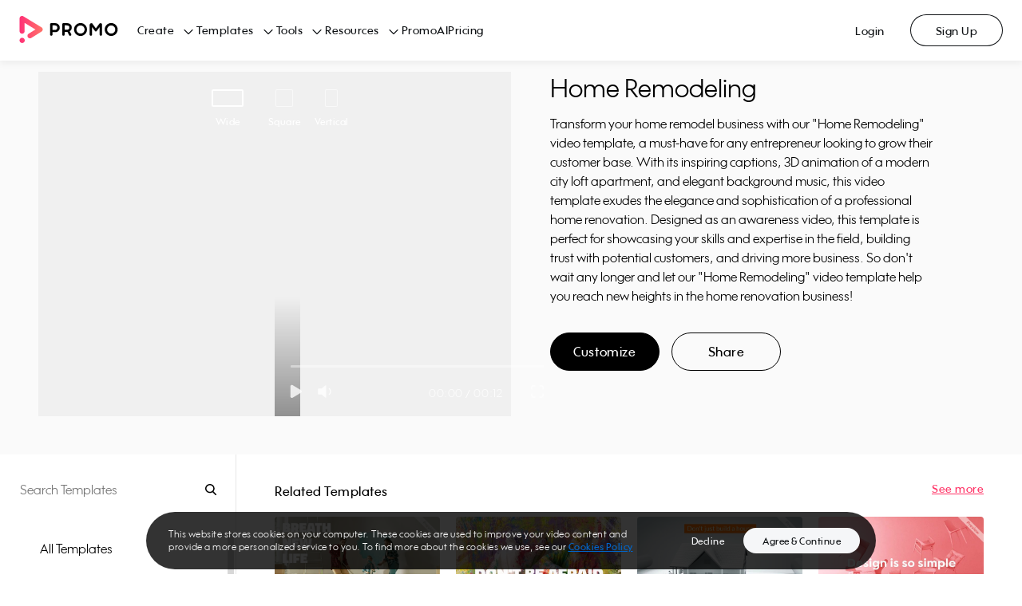

--- FILE ---
content_type: text/html; charset=utf-8
request_url: https://promo.com/templates/video/home-remodeling?aspect_ratio=wide&category=square-videos
body_size: 36008
content:
<!DOCTYPE html><html><head prefix="og: http://ogp.me/ns# fb: http://ogp.me/ns/fb# slidely: http://ogp.me/ns/fb/slidely#"><meta charSet="utf-8"/><meta name="viewport" content="width=device-width, initial-scale=1.0, maximum-scale=1.0, user-scalable=0"/><title>Home Remodeling | Promo.com Template</title><meta http-equiv="X-UA-Compatible" content="IE=edge"/><meta property="fb:app_id" content="255083304564274"/><meta name="pinterest" content="nohover"/><meta property="og:updated_time" content="1768748912"/><meta property="og:url" content="https://promo.com/templates/video/home-remodeling"/><meta property="og:title" content="Check out this amazing video Created with Promo.com"/><meta property="og:description" content="Promo.com gives you ready-made video templates, high-quality footage, fully-licensed music, a built-in editor and free image tools so you can create stunning marketing visuals to promote anything, anywhere."/><meta property="og:type" content="object"/><meta property="og:image" content="https://ak02-promo-cdn.slidely.com/promoVideos/thumbnail/share?url=https%3A%2F%2Fez-media.s3.amazonaws.com%2Fmedia%2Fvideos%2Fe0%2Ff8%2Fthumbs%2Fe0f87ea3865622bf6108c58092877a36--thumb-0.jpg&amp;for=facebook&amp;dv=6"/><meta property="og:image:width" content="1200"/><meta property="og:image:height" content="630"/><meta property="og:site_name" content="Promo.com"/><meta property="twitter:card" content="summary_large_image"/><meta property="twitter:site" content="@promodotcom"/><meta property="twitter:title" content="Check out this amazing video Created with Promo.com"/><meta property="twitter:description" content="Promo.com gives you ready-made video templates, high-quality footage, fully-licensed music, a built-in editor and free image tools so you can create stunning marketing visuals to promote anything, anywhere."/><meta property="twitter:image:src" content="https://ak01-promo-cdn.slidely.com/promoVideos/thumbnail/share?url=https%3A%2F%2Fez-media.s3.amazonaws.com%2Fmedia%2Fvideos%2Fe0%2Ff8%2Fthumbs%2Fe0f87ea3865622bf6108c58092877a36--thumb-0.jpg&amp;for=twitter&amp;dv=6"/><meta property="twitter:app:name:iphone" content="Promo: Marketing Video Maker"/><meta property="twitter:app:id:iphone" content="1304321154"/><meta property="twitter:app:name:ipad" content="Promo: Marketing Video Maker"/><meta property="twitter:app:id:ipad" content="1304321154"/><meta property="twitter:app:name:googleplay" content="Promo: Marketing Video Maker"/><meta property="twitter:app:id:googleplay" content="com.promo.mobile"/><meta property="twitter:app:url:googleplay" content="https://play.google.com/store/apps/details?id=com.promo.mobile"/><meta property="al:ios:url" content="app.promo://home"/><meta property="al:ios:app_store_id" content="1304321154"/><meta property="al:ios:app_name" content="Promo: Marketing Video Maker"/><meta property="al:android:url" content="app.promo://home"/><meta property="al:android:app_name" content="Promo: Marketing Video Maker"/><meta property="al:android:package" content="com.promo.mobile"/><meta name="description" content="Transform your home remodel business with our &quot;Home Remodeling&quot; video template, a must-have for any entrepreneur looking to grow their customer base. With its inspiring captions, 3D animation of a modern city loft apartment, and elegant background music, this video template exudes the elegance and sophistication of a professional home renovation. Designed as an awareness video, this template is perfect for showcasing your skills and expertise in the field, building trust with potential customers, and driving more business. So don&#x27;t wait any longer and let our &quot;Home Remodeling&quot; video template help you reach new heights in the home renovation business!"/><meta name="google-site-verification" content="owBbwE2Jpf1zouzyBXMiFsLdRuRIE-e7VszdQME0nc0"/><meta name="msvalidate.01" content="98B8921FA6E0B0A1985DA9E30A4E88F4"/><link href="https://promo.com/templates/video/home-remodeling" rel="canonical"/><link href="https://promo.com/templates/video/home-remodeling" hrefLang="x-default" rel="alternate"/><script type="application/ld+json">{"@context":"https://schema.org","@type":"ProfessionalService","name":"promo","image":"https://upload.wikimedia.org/wikipedia/en/a/af/Promo.com_Logo.png","@id":"","url":"https://promo.com","telephone":"972 (0) 3 6061600","address":{"@type":"PostalAddress","streetAddress":"Alon Towers, Tower 2, 36th Floor, 94 Yigal Alon Street","addressLocality":"Tel Aviv","postalCode":"6789156","addressCountry":"IL"}}</script><script type="application/ld+json">{"@context":"https://schema.org","@type":"VideoObject","name":"Home Remodeling","description":"Transform your home remodel business with our \"Home Remodeling\" video template, a must-have for any entrepreneur looking to grow their customer base. With its inspiring captions, 3D animation of a modern city loft apartment, and elegant background music, this video template exudes the elegance and sophistication of a professional home renovation. Designed as an awareness video, this template is perfect for showcasing your skills and expertise in the field, building trust with potential customers, and driving more business. So don't wait any longer and let our \"Home Remodeling\" video template help you reach new heights in the home renovation business!","thumbnailUrl":["https://ak04-promo-cdn.slidely.com/collections/videos/5e/f4/5ef483e1861eda01776faadd--thumb-small.jpg?dv=6"],"uploadDate":"2026-01-18T15:08:32.765Z","contentUrl":"https://ak03-video-cdn.slidely.com/promoVideos/videos/5e/f4/5ef483e1861eda01776faadd/preview.mp4?dv=6"}</script><script type="application/ld+json">{"@context":"https://schema.org","@type":"BreadcrumbList","itemListElement":[{"type":"ListItem","position":1,"name":"Home","item":"https://promo.com/?utm_content=templatePage_breadcrumbs"},{"type":"ListItem","position":2,"name":"All templates","item":"https://promo.com/templates?utm_content=templatePage_breadcrumbs"},{"type":"ListItem","position":3,"name":"Square Videos","item":"/templates/square-videos?aspect_ratio=all&sort_order=most_popular&utm_content=templatePage_breadcrumbs"},{"type":"ListItem","position":4,"name":"Home Remodeling","item":"/templates/video/home-remodeling?aspect_ratio=wide&category=square-videos"}]}</script><meta name="next-head-count" content="41"/><link rel="preconnect" href="https://s.pinimg.com"/><link rel="preconnect" href="https://www.googletagmanager.com"/><link href="/favicons/favicon16x16.png" rel="icon" type="image/png" sizes="16x16"/><link href="/favicons/favicon32x32.png" rel="icon" type="image/png" sizes="32x32"/><link href="/favicons/favicon96x96.png" rel="icon" type="image/png" sizes="96x96"/><link href="/favicons/favicon120x120.png" rel="icon" type="image/png" sizes="120x120"/><link href="/favicons/favicon152x152.png" rel="icon" type="image/png" sizes="152x152"/><link href="/favicons/favicon167x167.png" rel="icon" type="image/png" sizes="167x167"/><link href="/favicons/favicon180x180.png" rel="apple-touch-icon" type="image/png" sizes="180x180"/><link rel="preload" href="https://ak02-promo-cdn.slidely.com/next/_next/static/css/3d11e9e6601edc4b.css" as="style"/><link rel="stylesheet" href="https://ak02-promo-cdn.slidely.com/next/_next/static/css/3d11e9e6601edc4b.css" data-n-g=""/><link rel="preload" href="https://ak02-promo-cdn.slidely.com/next/_next/static/css/6d80849d0c9c1475.css" as="style"/><link rel="stylesheet" href="https://ak02-promo-cdn.slidely.com/next/_next/static/css/6d80849d0c9c1475.css" data-n-p=""/><noscript data-n-css=""></noscript><script defer="" nomodule="" src="https://ak02-promo-cdn.slidely.com/next/_next/static/chunks/polyfills-c67a75d1b6f99dc8.js"></script><script src="https://ak02-promo-cdn.slidely.com/next/_next/static/chunks/webpack-9b510b985b95c17e.js" defer=""></script><script src="https://ak02-promo-cdn.slidely.com/next/_next/static/chunks/framework-2ea8c17f7ea07c81.js" defer=""></script><script src="https://ak02-promo-cdn.slidely.com/next/_next/static/chunks/main-6c4874ab5076bb95.js" defer=""></script><script src="https://ak02-promo-cdn.slidely.com/next/_next/static/chunks/pages/_app-e44893b16a921c2d.js" defer=""></script><script src="https://ak02-promo-cdn.slidely.com/next/_next/static/chunks/75fc9c18-55217e80064ded2b.js" defer=""></script><script src="https://ak02-promo-cdn.slidely.com/next/_next/static/chunks/ea88be26-43b75960b55a0567.js" defer=""></script><script src="https://ak02-promo-cdn.slidely.com/next/_next/static/chunks/fcc27f93-b6edee38bbc8438a.js" defer=""></script><script src="https://ak02-promo-cdn.slidely.com/next/_next/static/chunks/29107295-4a69275373f23f88.js" defer=""></script><script src="https://ak02-promo-cdn.slidely.com/next/_next/static/chunks/5ce6bf4a-7edc4eb240d88ed1.js" defer=""></script><script src="https://ak02-promo-cdn.slidely.com/next/_next/static/chunks/341f6a87-d30b2f971806eaa2.js" defer=""></script><script src="https://ak02-promo-cdn.slidely.com/next/_next/static/chunks/5908-f84bcac6914c852b.js" defer=""></script><script src="https://ak02-promo-cdn.slidely.com/next/_next/static/chunks/8550-68072ea796d9cb51.js" defer=""></script><script src="https://ak02-promo-cdn.slidely.com/next/_next/static/chunks/60-e7662bc8173c2cdb.js" defer=""></script><script src="https://ak02-promo-cdn.slidely.com/next/_next/static/chunks/7851-a35e613f45a410f2.js" defer=""></script><script src="https://ak02-promo-cdn.slidely.com/next/_next/static/chunks/5660-169b1daec298021d.js" defer=""></script><script src="https://ak02-promo-cdn.slidely.com/next/_next/static/chunks/9878-9d6bf0ea022e43a7.js" defer=""></script><script src="https://ak02-promo-cdn.slidely.com/next/_next/static/chunks/4969-133a0ab55caff60e.js" defer=""></script><script src="https://ak02-promo-cdn.slidely.com/next/_next/static/chunks/6455-cae91316c79bf606.js" defer=""></script><script src="https://ak02-promo-cdn.slidely.com/next/_next/static/chunks/1476-6f00d5a27c927ea4.js" defer=""></script><script src="https://ak02-promo-cdn.slidely.com/next/_next/static/chunks/5566-ba2614f8abac2cdb.js" defer=""></script><script src="https://ak02-promo-cdn.slidely.com/next/_next/static/chunks/2913-8f38b74b3c23150d.js" defer=""></script><script src="https://ak02-promo-cdn.slidely.com/next/_next/static/chunks/6743-10aaed1e63840dde.js" defer=""></script><script src="https://ak02-promo-cdn.slidely.com/next/_next/static/chunks/6530-c1b03a62df322499.js" defer=""></script><script src="https://ak02-promo-cdn.slidely.com/next/_next/static/chunks/pages/templates/video/%5Bvideo%5D-0f1738ce46eeea58.js" defer=""></script><script src="https://ak02-promo-cdn.slidely.com/next/_next/static/b0b6f8126e0547661c486014c658b504ceed2a37/_buildManifest.js" defer=""></script><script src="https://ak02-promo-cdn.slidely.com/next/_next/static/b0b6f8126e0547661c486014c658b504ceed2a37/_ssgManifest.js" defer=""></script></head><body itemscope="" itemType="http://schema.org/WebPage"><div id="__next" data-reactroot=""><div class="promo-layout"><div data-qaid="promo-header" class="promo-header"><header class="mobile-header"><div class="mobile-top-header mobile-top-header--shadow"><a href="/planner/my-calendar" aria-label="Go to home"><span class="mobile-top-header__logo"></span></a></div><span class="hamburger-button" data-qaid="header_mobile_button"><span class="hamburger-button__line"></span><span class="hamburger-button__line"></span><span class="hamburger-button__line"></span></span><div class="mobile-header-menu"><ul class="mobile-header-menu__list"><li class="mobile-header-menu__item text-title-medium"><a href="/" class="mobile-header-menu__link">Home</a></li><li class="mobile-header-menu__item text-title-medium" data-qaid="sidebar_menu_item_create">Create<div class="promo__icon Dark01-bg promo__icon--large" style="-webkit-mask-image:url(&#x27;https://ak03-cdn.slidely.com/static/promo-design-system/assets/img/Icons/16/ic16-chevron-right.svg?ver=2.1&#x27;);mask-image:url(&#x27;https://ak03-cdn.slidely.com/static/promo-design-system/assets/img/Icons/16/ic16-chevron-right.svg?ver=2.1&#x27;)"></div></li><li class="mobile-header-menu__item text-title-medium" data-qaid="sidebar_menu_item_templates">Templates<div class="promo__icon Dark01-bg promo__icon--large" style="-webkit-mask-image:url(&#x27;https://ak03-cdn.slidely.com/static/promo-design-system/assets/img/Icons/16/ic16-chevron-right.svg?ver=2.1&#x27;);mask-image:url(&#x27;https://ak03-cdn.slidely.com/static/promo-design-system/assets/img/Icons/16/ic16-chevron-right.svg?ver=2.1&#x27;)"></div></li><li class="mobile-header-menu__item text-title-medium" data-qaid="sidebar_menu_item_tools">Tools<div class="promo__icon Dark01-bg promo__icon--large" style="-webkit-mask-image:url(&#x27;https://ak03-cdn.slidely.com/static/promo-design-system/assets/img/Icons/16/ic16-chevron-right.svg?ver=2.1&#x27;);mask-image:url(&#x27;https://ak03-cdn.slidely.com/static/promo-design-system/assets/img/Icons/16/ic16-chevron-right.svg?ver=2.1&#x27;)"></div></li><li class="mobile-header-menu__item text-title-medium" data-qaid="sidebar_menu_item_resources">Resources<div class="promo__icon Dark01-bg promo__icon--large" style="-webkit-mask-image:url(&#x27;https://ak03-cdn.slidely.com/static/promo-design-system/assets/img/Icons/16/ic16-chevron-right.svg?ver=2.1&#x27;);mask-image:url(&#x27;https://ak03-cdn.slidely.com/static/promo-design-system/assets/img/Icons/16/ic16-chevron-right.svg?ver=2.1&#x27;)"></div></li><li class="mobile-header-menu__item text-title-medium" data-qaid="sidebar_menu_item_promoai"><a href="/planner/my-calendar" class="mobile-header-menu__link">PromoAI</a></li><li class="mobile-header-menu__item text-title-medium" data-qaid="sidebar_menu_item_pricing"><a href="/pricing" class="mobile-header-menu__link">Pricing</a></li><li class="mobile-header-menu__item text-title-medium"><span class="mobile-header-menu__link">Login</span></li><li class="mobile-header-menu__item text-title-medium"><span class="mobile-header-menu__link">Sign Up</span></li></ul><a href="/create" class="promo__button mobile-header-menu__start-now promo__button--default promo__button--primary-blue promo__button--large promo__button--filled false--left isLink" data-qaid="">Start Now</a></div><div class="mobile-header-sub-menu"><span class="mobile-header-sub-menu__header"><div class="promo__icon mobile-header-sub-menu__back Dark01-bg promo__icon--large" style="-webkit-mask-image:url(&#x27;https://ak03-cdn.slidely.com/static/promo-design-system/assets/img/Icons/16/ic16-chevron-left.svg?ver=2.1&#x27;);mask-image:url(&#x27;https://ak03-cdn.slidely.com/static/promo-design-system/assets/img/Icons/16/ic16-chevron-left.svg?ver=2.1&#x27;)"></div><span class="mobile-header-sub-menu__title text-title-medium">Create</span></span><span class="mobile-header-sub-menu__header-separator"></span><ul data-qaid="promo-accordion" class="promo-accordion mobile-header-sub-menu__items"><li class="accordion-item"><div class="accordion-item__header"><h2 class="accordion-item__title text-headline-micro">Social Media</h2><div class="promo__icon accordion-item__arrow Dark01-bg promo__icon--medium" style="-webkit-mask-image:url(&#x27;https://ak03-cdn.slidely.com/static/promo-design-system/assets/img/Icons/16/ic16-chevron-down.svg?ver=2.1&#x27;);mask-image:url(&#x27;https://ak03-cdn.slidely.com/static/promo-design-system/assets/img/Icons/16/ic16-chevron-down.svg?ver=2.1&#x27;)"></div></div><div class="accordion-item__panel" style="height:0px;overflow:hidden" aria-hidden="true"><div><div class="accordion-item__content text-title-small"><ul class="header-links"><li class="header-links__item"><a href="/tools/calendar/june" class="header-links__link">Daily Calendar Videos</a></li><li class="header-links__item"><a href="/for/facebook/videos" class="header-links__link">Facebook Videos</a></li><li class="header-links__item"><a href="/for/instagram/videos" class="header-links__link">Instagram Videos</a></li><li class="header-links__item"><a href="/for/youtube/videos" class="header-links__link">YouTube Videos</a></li><li class="header-links__item"><a href="/for/youtube/intros" class="header-links__link">YouTube Intro Videos</a></li></ul></div></div></div></li><li class="accordion-item"><div class="accordion-item__header"><h2 class="accordion-item__title text-headline-micro">Industries</h2><div class="promo__icon accordion-item__arrow Dark01-bg promo__icon--medium" style="-webkit-mask-image:url(&#x27;https://ak03-cdn.slidely.com/static/promo-design-system/assets/img/Icons/16/ic16-chevron-down.svg?ver=2.1&#x27;);mask-image:url(&#x27;https://ak03-cdn.slidely.com/static/promo-design-system/assets/img/Icons/16/ic16-chevron-down.svg?ver=2.1&#x27;)"></div></div><div class="accordion-item__panel" style="height:0px;overflow:hidden" aria-hidden="true"><div><div class="accordion-item__content text-title-small"><ul class="header-links"><li class="header-links__item"><a href="/for/real-estate-videos" class="header-links__link">Real Estate Videos</a></li><li class="header-links__item"><a href="/for/fitness" class="header-links__link">Fitness Videos</a></li><li class="header-links__item"><a href="/for/fashion" class="header-links__link">Fashion Videos</a></li><li class="header-links__item"><a href="/for/restaurants" class="header-links__link">Restaurant Videos</a></li><li class="header-links__item"><a href="/for/travel" class="header-links__link">Travel Videos</a></li></ul></div></div></div></li><li class="accordion-item"><div class="accordion-item__header"><h2 class="accordion-item__title text-headline-micro">Marketing</h2><div class="promo__icon accordion-item__arrow Dark01-bg promo__icon--medium" style="-webkit-mask-image:url(&#x27;https://ak03-cdn.slidely.com/static/promo-design-system/assets/img/Icons/16/ic16-chevron-down.svg?ver=2.1&#x27;);mask-image:url(&#x27;https://ak03-cdn.slidely.com/static/promo-design-system/assets/img/Icons/16/ic16-chevron-down.svg?ver=2.1&#x27;)"></div></div><div class="accordion-item__panel" style="height:0px;overflow:hidden" aria-hidden="true"><div><div class="accordion-item__content text-title-small"><ul class="header-links"><li class="header-links__item"><a href="/for/commercials" class="header-links__link">Commercial Maker</a></li><li class="header-links__item"><a href="/for/facebook/story-ads" class="header-links__link">Facebook Story Ads</a></li><li class="header-links__item"><a href="/for/instagram/story-ads" class="header-links__link">Instagram Story Ads</a></li><li class="header-links__item"><a href="/for/linkedin/ads" class="header-links__link">LinkedIn Video Ads</a></li><li class="header-links__item"><a href="/for/youtube/ads" class="header-links__link">YouTube Ads</a></li><li class="header-links__item"><a href="/for/promo-videos" class="header-links__link">Promo Videos</a></li></ul></div></div></div></li><li class="accordion-item"><div class="accordion-item__header"><h2 class="accordion-item__title text-headline-micro">E-commerce</h2><div class="promo__icon accordion-item__arrow Dark01-bg promo__icon--medium" style="-webkit-mask-image:url(&#x27;https://ak03-cdn.slidely.com/static/promo-design-system/assets/img/Icons/16/ic16-chevron-down.svg?ver=2.1&#x27;);mask-image:url(&#x27;https://ak03-cdn.slidely.com/static/promo-design-system/assets/img/Icons/16/ic16-chevron-down.svg?ver=2.1&#x27;)"></div></div><div class="accordion-item__panel" style="height:0px;overflow:hidden" aria-hidden="true"><div><div class="accordion-item__content text-title-small"><ul class="header-links"><li class="header-links__item"><a href="/for/ecommerce" class="header-links__link">E-commerce Ads</a></li><li class="header-links__item"><a href="/for/amazon/ads" class="header-links__link">Amazon Video Ads</a></li></ul></div></div></div></li></ul></div><div class="mobile-header-sub-menu"><span class="mobile-header-sub-menu__header"><div class="promo__icon mobile-header-sub-menu__back Dark01-bg promo__icon--large" style="-webkit-mask-image:url(&#x27;https://ak03-cdn.slidely.com/static/promo-design-system/assets/img/Icons/16/ic16-chevron-left.svg?ver=2.1&#x27;);mask-image:url(&#x27;https://ak03-cdn.slidely.com/static/promo-design-system/assets/img/Icons/16/ic16-chevron-left.svg?ver=2.1&#x27;)"></div><span class="mobile-header-sub-menu__title text-title-medium">Templates</span></span><span class="mobile-header-sub-menu__header-separator"></span><ul data-qaid="promo-accordion" class="promo-accordion mobile-header-sub-menu__items"><li class="accordion-item"><div class="accordion-item__header"><h2 class="accordion-item__title text-headline-micro">Trending Now</h2><div class="promo__icon accordion-item__arrow Dark01-bg promo__icon--medium" style="-webkit-mask-image:url(&#x27;https://ak03-cdn.slidely.com/static/promo-design-system/assets/img/Icons/16/ic16-chevron-down.svg?ver=2.1&#x27;);mask-image:url(&#x27;https://ak03-cdn.slidely.com/static/promo-design-system/assets/img/Icons/16/ic16-chevron-down.svg?ver=2.1&#x27;)"></div></div><div class="accordion-item__panel" style="height:0px;overflow:hidden" aria-hidden="true"><div><div class="accordion-item__content text-title-small"><ul class="header-links"><li class="header-links__item"><a href="/templates/holidays?aspect_ratio=all&amp;keyword=Vacation%2CWinter%2CNew+Year%27s+Day%2CNew+Year%27s+Eve%2CHolidays%2CThanksgiving%2CCinco+de+mayo%2CSummer+Vacation%2Cchristmas%2Cthanksgiving%2Cchinese+new+year%2Ceaster%2Cmemorial-day%2Cindependence-day%2Clabor-day%2Challoween%2Cnew+years%2CAsia+Vacation%2CSki+Vacation%2CWinter+Vacation&amp;sort_order=newest" class="header-links__link">Holiday Templates</a></li><li class="header-links__item"><a href="/templates/search?aspect_ratio=all&amp;keyword=video+ads&amp;sort_order=most_popular" class="header-links__link">Video Ads</a></li><li class="header-links__item"><a href="/templates/inspirational" class="header-links__link">Motivational &amp; Inspirational</a></li><li class="header-links__item"><a href="/templates/search?aspect_ratio=all&amp;keyword=birthday+greetings&amp;sort_order=most_popular" class="header-links__link">Birthday Greetings</a></li><li class="header-links__item"><a href="/templates/search?aspect_ratio=all&amp;keyword=listicles&amp;sort_order=most_popular" class="header-links__link">Listicles</a></li></ul></div></div></div></li><li class="accordion-item"><div class="accordion-item__header"><h2 class="accordion-item__title text-headline-micro">Marketing</h2><div class="promo__icon accordion-item__arrow Dark01-bg promo__icon--medium" style="-webkit-mask-image:url(&#x27;https://ak03-cdn.slidely.com/static/promo-design-system/assets/img/Icons/16/ic16-chevron-down.svg?ver=2.1&#x27;);mask-image:url(&#x27;https://ak03-cdn.slidely.com/static/promo-design-system/assets/img/Icons/16/ic16-chevron-down.svg?ver=2.1&#x27;)"></div></div><div class="accordion-item__panel" style="height:0px;overflow:hidden" aria-hidden="true"><div><div class="accordion-item__content text-title-small"><ul class="header-links"><li class="header-links__item"><a href="/templates/marketing-videos?aspect_ratio=all&amp;sort_order=most_popular" class="header-links__link">Sales &amp; Promotions</a></li><li class="header-links__item"><a href="/templates/6-seconds?aspect_ratio=all&amp;sort_order=most_popular" class="header-links__link">Short Ads</a></li><li class="header-links__item"><a href="/templates/search?aspect_ratio=all&amp;keyword=slideshow&amp;sort_order=most_popular" class="header-links__link">Slideshows</a></li></ul></div></div></div></li><li class="accordion-item"><div class="accordion-item__header"><h2 class="accordion-item__title text-headline-micro">Industries</h2><div class="promo__icon accordion-item__arrow Dark01-bg promo__icon--medium" style="-webkit-mask-image:url(&#x27;https://ak03-cdn.slidely.com/static/promo-design-system/assets/img/Icons/16/ic16-chevron-down.svg?ver=2.1&#x27;);mask-image:url(&#x27;https://ak03-cdn.slidely.com/static/promo-design-system/assets/img/Icons/16/ic16-chevron-down.svg?ver=2.1&#x27;)"></div></div><div class="accordion-item__panel" style="height:0px;overflow:hidden" aria-hidden="true"><div><div class="accordion-item__content text-title-small"><ul class="header-links"><li class="header-links__item"><a href="/templates/real-estate?aspect_ratio=all&amp;sort_order=most_popular" class="header-links__link">Real Estate</a></li><li class="header-links__item"><a href="/templates/health-fitness?aspect_ratio=all&amp;sort_order=most_popular" class="header-links__link">Health &amp; Fitness</a></li><li class="header-links__item"><a href="/templates/beauty-care?aspect_ratio=all&amp;sort_order=most_popular" class="header-links__link">Beauty &amp; Care</a></li><li class="header-links__item"><a href="/templates/food-beverages?aspect_ratio=all&amp;sort_order=most_popular" class="header-links__link">Food &amp; Drink</a></li><li class="header-links__item"><a href="/templates/ecommerce-online-stores?aspect_ratio=all&amp;sort_order=most_popular" class="header-links__link">E-commerce &amp; Retail</a></li><li class="header-links__item"><a href="/templates/recruiting-hr?aspect_ratio=vertical&amp;sort_order=most_popular" class="header-links__link">Recruiting &amp; HR</a></li><li class="header-links__item"><a href="/templates/search?aspect_ratio=all&amp;keyword=education&amp;sort_order=most_popular" class="header-links__link">Education</a></li></ul></div></div></div></li><li class="accordion-item"><div class="accordion-item__header"><h2 class="accordion-item__title text-headline-micro">Social Media</h2><div class="promo__icon accordion-item__arrow Dark01-bg promo__icon--medium" style="-webkit-mask-image:url(&#x27;https://ak03-cdn.slidely.com/static/promo-design-system/assets/img/Icons/16/ic16-chevron-down.svg?ver=2.1&#x27;);mask-image:url(&#x27;https://ak03-cdn.slidely.com/static/promo-design-system/assets/img/Icons/16/ic16-chevron-down.svg?ver=2.1&#x27;)"></div></div><div class="accordion-item__panel" style="height:0px;overflow:hidden" aria-hidden="true"><div><div class="accordion-item__content text-title-small"><ul class="header-links"><li class="header-links__item"><a href="/templates/facebook-ads" class="header-links__link">Facebook</a></li><li class="header-links__item"><a href="/templates/instagram-ads?aspect_ratio=square&amp;sort_order=most_popular" class="header-links__link">Instagram</a></li><li class="header-links__item"><a href="/templates/search?aspect_ratio=vertical&amp;keyword=tiktok&amp;sort_order=most_popular" class="header-links__link">TikTok</a></li><li class="header-links__item"><a href="/templates/youtube-ads?aspect_ratio=wide&amp;sort_order=most_popular" class="header-links__link">YouTube</a></li><li class="header-links__item"><a href="/templates/vertical-videos?aspect_ratio=vertical&amp;keyword=vertical%20video%20templates%2Cvertical%20video%20ad%20templates%2Cfacebook%20vertical%20video%20ads%20templates%2Cyoutube%20vertical%20video%20ads%20templates%2Cinstagram%20vertical%20video%20ads%20templates%2Cfblandingpage%2CSocial%20Marketing&amp;sort_order=most_popular" class="header-links__link">Stories</a></li></ul></div></div></div></li><li class="accordion-item"><div class="accordion-item__header"><h2 class="accordion-item__title text-headline-micro">Formats</h2><div class="promo__icon accordion-item__arrow Dark01-bg promo__icon--medium" style="-webkit-mask-image:url(&#x27;https://ak03-cdn.slidely.com/static/promo-design-system/assets/img/Icons/16/ic16-chevron-down.svg?ver=2.1&#x27;);mask-image:url(&#x27;https://ak03-cdn.slidely.com/static/promo-design-system/assets/img/Icons/16/ic16-chevron-down.svg?ver=2.1&#x27;)"></div></div><div class="accordion-item__panel" style="height:0px;overflow:hidden" aria-hidden="true"><div><div class="accordion-item__content text-title-small"><ul class="header-links"><li class="header-links__item"><a href="/templates/meme?aspect_ratio=all&amp;sort_order=most_popular" class="header-links__link">Meme Videos</a></li><li class="header-links__item"><a href="/templates/6-seconds?aspect_ratio=all&amp;sort_order=most_popular" class="header-links__link">6 Second Videos</a></li><li class="header-links__item"><a href="/templates/search?aspect_ratio=all&amp;keyword=youtube%20intro&amp;sort_order=most_popular" class="header-links__link">YouTube Intros</a></li><li class="header-links__item"><a href="/templates/Listical%20Videos%20?aspect_ratio=all&amp;sort_order=most_popular" class="header-links__link">Listicles</a></li><li class="header-links__item"><a href="/templates/inspirational?aspect_ratio=all&amp;sort_order=most_popular" class="header-links__link">Inspirational &amp; Quotes</a></li></ul></div></div></div></li></ul></div><div class="mobile-header-sub-menu"><span class="mobile-header-sub-menu__header"><div class="promo__icon mobile-header-sub-menu__back Dark01-bg promo__icon--large" style="-webkit-mask-image:url(&#x27;https://ak03-cdn.slidely.com/static/promo-design-system/assets/img/Icons/16/ic16-chevron-left.svg?ver=2.1&#x27;);mask-image:url(&#x27;https://ak03-cdn.slidely.com/static/promo-design-system/assets/img/Icons/16/ic16-chevron-left.svg?ver=2.1&#x27;)"></div><span class="mobile-header-sub-menu__title text-title-medium">Tools</span></span><span class="mobile-header-sub-menu__header-separator"></span><ul data-qaid="promo-accordion" class="promo-accordion mobile-header-sub-menu__items"><li class="accordion-item"><div class="accordion-item__header"><h2 class="accordion-item__title text-headline-micro">Video Maker</h2><div class="promo__icon accordion-item__arrow Dark01-bg promo__icon--medium" style="-webkit-mask-image:url(&#x27;https://ak03-cdn.slidely.com/static/promo-design-system/assets/img/Icons/16/ic16-chevron-down.svg?ver=2.1&#x27;);mask-image:url(&#x27;https://ak03-cdn.slidely.com/static/promo-design-system/assets/img/Icons/16/ic16-chevron-down.svg?ver=2.1&#x27;)"></div></div><div class="accordion-item__panel" style="height:0px;overflow:hidden" aria-hidden="true"><div><div class="accordion-item__content text-title-small"><ul class="header-links"><li class="header-links__item"><a href="promo-ai-social-media-manager?utm_content=promo-ai-social-media-manager_header" class="header-links__link">PromoAI</a></li><li class="header-links__item"><a href="/for/online-video-maker" class="header-links__link">Online Video Maker</a></li><li class="header-links__item"><a href="/for/youtube/intros" class="header-links__link">YouTube Intro Maker</a></li><li class="header-links__item"><a href="/tools/lyric-video-maker" class="header-links__link">Lyric Video Maker</a></li><li class="header-links__item"><a href="/for/video-ad-maker" class="header-links__link">Video Ad Maker</a></li><li class="header-links__item"><a href="/tools" class="header-links__link">All Tools</a></li></ul></div></div></div></li><li class="accordion-item"><div class="accordion-item__header"><h2 class="accordion-item__title text-headline-micro">Video Editor</h2><div class="promo__icon accordion-item__arrow Dark01-bg promo__icon--medium" style="-webkit-mask-image:url(&#x27;https://ak03-cdn.slidely.com/static/promo-design-system/assets/img/Icons/16/ic16-chevron-down.svg?ver=2.1&#x27;);mask-image:url(&#x27;https://ak03-cdn.slidely.com/static/promo-design-system/assets/img/Icons/16/ic16-chevron-down.svg?ver=2.1&#x27;)"></div></div><div class="accordion-item__panel" style="height:0px;overflow:hidden" aria-hidden="true"><div><div class="accordion-item__content text-title-small"><ul class="header-links"><li class="header-links__item"><a href="/for/video-editor" class="header-links__link">Online Video Editor</a></li><li class="header-links__item"><a href="/tools/add-audio-to-video" class="header-links__link">Add Audio to Video</a></li><li class="header-links__item"><a href="/tools/online-video-cutter" class="header-links__link">Online Video Cutter</a></li><li class="header-links__item"><a href="/tools/online-mp4-editor" class="header-links__link">Online MP4 Editor</a></li><li class="header-links__item"><a href="/tools/video-compressor" class="header-links__link">Video Compressor</a></li><li class="header-links__item"><a href="/tools/add-text-to-video" class="header-links__link">Add Text to Video</a></li></ul></div></div></div></li><li class="accordion-item"><div class="accordion-item__header"><h2 class="accordion-item__title text-headline-micro">Photos</h2><div class="promo__icon accordion-item__arrow Dark01-bg promo__icon--medium" style="-webkit-mask-image:url(&#x27;https://ak03-cdn.slidely.com/static/promo-design-system/assets/img/Icons/16/ic16-chevron-down.svg?ver=2.1&#x27;);mask-image:url(&#x27;https://ak03-cdn.slidely.com/static/promo-design-system/assets/img/Icons/16/ic16-chevron-down.svg?ver=2.1&#x27;)"></div></div><div class="accordion-item__panel" style="height:0px;overflow:hidden" aria-hidden="true"><div><div class="accordion-item__content text-title-small"><ul class="header-links"><li class="header-links__item"><a href="/tools/photo-editor" class="header-links__link">Free Photo Editor</a></li><li class="header-links__item"><a href="/tools/image-resizer" class="header-links__link">Image Resizer</a></li><li class="header-links__item"><a href="/tools/collage-maker" class="header-links__link">Free Online Collage Maker</a></li><li class="header-links__item"><a href="/tools/photos-to-video-maker" class="header-links__link">Photos to Video Maker</a></li><li class="header-links__item"><a href="/tools/youtube-thumbnail-maker" class="header-links__link">YouTube Thumbnail Maker</a></li><li class="header-links__item"><a href="/tools/meme-maker" class="header-links__link">Meme Maker</a></li></ul></div></div></div></li><li class="accordion-item"><div class="accordion-item__header"><h2 class="accordion-item__title text-headline-micro">GIF</h2><div class="promo__icon accordion-item__arrow Dark01-bg promo__icon--medium" style="-webkit-mask-image:url(&#x27;https://ak03-cdn.slidely.com/static/promo-design-system/assets/img/Icons/16/ic16-chevron-down.svg?ver=2.1&#x27;);mask-image:url(&#x27;https://ak03-cdn.slidely.com/static/promo-design-system/assets/img/Icons/16/ic16-chevron-down.svg?ver=2.1&#x27;)"></div></div><div class="accordion-item__panel" style="height:0px;overflow:hidden" aria-hidden="true"><div><div class="accordion-item__content text-title-small"><ul class="header-links"><li class="header-links__item"><a href="/tools/video-to-gif" class="header-links__link">Video to GIF Maker</a></li><li class="header-links__item"><a href="/tools/add-text-to-gif" class="header-links__link">Add Text to GIF</a></li><li class="header-links__item"><a href="/tools/gif-editor" class="header-links__link">GIF Editor</a></li><li class="header-links__item"><a href="/tools/happy-birthday-gif-maker" class="header-links__link">Happy Birthday GIF</a></li><li class="header-links__item"><a href="/tools/merry-christmas-gif-maker" class="header-links__link">Merry Christmas GIF</a></li></ul></div></div></div></li><li class="accordion-item"><div class="accordion-item__header"><h2 class="accordion-item__title text-headline-micro">More</h2><div class="promo__icon accordion-item__arrow Dark01-bg promo__icon--medium" style="-webkit-mask-image:url(&#x27;https://ak03-cdn.slidely.com/static/promo-design-system/assets/img/Icons/16/ic16-chevron-down.svg?ver=2.1&#x27;);mask-image:url(&#x27;https://ak03-cdn.slidely.com/static/promo-design-system/assets/img/Icons/16/ic16-chevron-down.svg?ver=2.1&#x27;)"></div></div><div class="accordion-item__panel" style="height:0px;overflow:hidden" aria-hidden="true"><div><div class="accordion-item__content text-title-small"><ul class="header-links"><li class="header-links__item"><a href="/tools/calendar/june" class="header-links__link">Social Media Calendar</a></li><li class="header-links__item"><a href="/tools/video-production-cost-estimator" class="header-links__link">Video Production Cost Estimator</a></li><li class="header-links__item"><a href="/tools/facebook-ad-budget-calculator" class="header-links__link">Facebook Ad Budget Calculator</a></li><li class="header-links__item"><a href="/tools/facebook-ads-troubleshooter" class="header-links__link">Facebook Ads Troubleshooter</a></li><li class="header-links__item"><a href="/tools/youtube-money-calculator" class="header-links__link">YouTube Money Calculator</a></li><li class="header-links__item"><a href="/tools/ebook" class="header-links__link">Promo Marketing Ebook</a></li></ul></div></div></div></li></ul></div><div class="mobile-header-sub-menu"><span class="mobile-header-sub-menu__header"><div class="promo__icon mobile-header-sub-menu__back Dark01-bg promo__icon--large" style="-webkit-mask-image:url(&#x27;https://ak03-cdn.slidely.com/static/promo-design-system/assets/img/Icons/16/ic16-chevron-left.svg?ver=2.1&#x27;);mask-image:url(&#x27;https://ak03-cdn.slidely.com/static/promo-design-system/assets/img/Icons/16/ic16-chevron-left.svg?ver=2.1&#x27;)"></div><span class="mobile-header-sub-menu__title text-title-medium">Resources</span></span><span class="mobile-header-sub-menu__header-separator"></span><ul data-qaid="promo-accordion" class="promo-accordion mobile-header-sub-menu__items"><li class="accordion-item"><div class="accordion-item__header"><h2 class="accordion-item__title text-headline-micro">Learn</h2><div class="promo__icon accordion-item__arrow Dark01-bg promo__icon--medium" style="-webkit-mask-image:url(&#x27;https://ak03-cdn.slidely.com/static/promo-design-system/assets/img/Icons/16/ic16-chevron-down.svg?ver=2.1&#x27;);mask-image:url(&#x27;https://ak03-cdn.slidely.com/static/promo-design-system/assets/img/Icons/16/ic16-chevron-down.svg?ver=2.1&#x27;)"></div></div><div class="accordion-item__panel" style="height:0px;overflow:hidden" aria-hidden="true"><div><div class="accordion-item__content text-title-small"><ul class="header-links"><li class="header-links__item"><a href="/blog" class="header-links__link">Blog</a></li><li class="header-links__item"><a href="/learn" class="header-links__link">Promo Academy</a></li><li class="header-links__item"><a href="https://support.promo.com/en" class="header-links__link">Knowledge base</a></li><li class="header-links__item"><a href="/faq" class="header-links__link">FAQ</a></li></ul></div></div></div></li><li class="accordion-item"><div class="accordion-item__header"><h2 class="accordion-item__title text-headline-micro">Tips &amp; Tutorials</h2><div class="promo__icon accordion-item__arrow Dark01-bg promo__icon--medium" style="-webkit-mask-image:url(&#x27;https://ak03-cdn.slidely.com/static/promo-design-system/assets/img/Icons/16/ic16-chevron-down.svg?ver=2.1&#x27;);mask-image:url(&#x27;https://ak03-cdn.slidely.com/static/promo-design-system/assets/img/Icons/16/ic16-chevron-down.svg?ver=2.1&#x27;)"></div></div><div class="accordion-item__panel" style="height:0px;overflow:hidden" aria-hidden="true"><div><div class="accordion-item__content text-title-small"><ul class="header-links"><li class="header-links__item"><a href="/blog/video-marketing-101" class="header-links__link">Video Marketing 101</a></li><li class="header-links__item"><a href="/blog/guide-to-creating-winning-videos" class="header-links__link">How to create winning videos</a></li><li class="header-links__item"><a href="/blog/7-things-you-didnt-know-you-can-do-with-promo" class="header-links__link">7 Things You Could Do With Promo</a></li><li class="header-links__item"><a href="/blog/how-to-add-music-to-a-video" class="header-links__link">How to Add Music to a Video</a></li><li class="header-links__item"><a href="/blog/how-to-add-subtitles-to-a-video" class="header-links__link">How to Add Subtitles to a Video</a></li><li class="header-links__item"><a href="/blog/a-complete-guide-to-video-aspect-ratios-in-2021" class="header-links__link">The Complete Guide to Video Aspect Ratios</a></li></ul></div></div></div></li></ul></div></header><header class="desktop-header desktop-header--shadow"><a href="/planner/my-calendar" aria-label="Go to home"><span class="desktop-header__logo"></span></a><ul class="header-menu desktop-header__header-menu"><li class="header-menu__item button-medium" data-qaid="header_link_create"><span class="header-menu-button header-menu__link"><a href="/create" class="header-menu-button__title button-medium">Create</a><div class="promo__icon header-menu-button__arrow Dark01-bg promo__icon--medium" style="-webkit-mask-image:url(&#x27;https://ak03-cdn.slidely.com/static/promo-design-system/assets/img/Icons/16/ic16-chevron-down.svg?ver=2.1&#x27;);mask-image:url(&#x27;https://ak03-cdn.slidely.com/static/promo-design-system/assets/img/Icons/16/ic16-chevron-down.svg?ver=2.1&#x27;)"></div><div class="header-menu-button__content"><div class="header-menu-button__inner-content"><div class="header-sub-menu header-menu__sub-menu"><div class="header-sub-menu__section"><span class="header-sub-menu__title text-headline-small">Social Media</span><ul class="header-links"><li class="header-links__item"><a href="/tools/calendar/june" class="header-links__link">Daily Calendar Videos</a></li><li class="header-links__item"><a href="/for/facebook/videos" class="header-links__link">Facebook Videos</a></li><li class="header-links__item"><a href="/for/instagram/videos" class="header-links__link">Instagram Videos</a></li><li class="header-links__item"><a href="/for/youtube/videos" class="header-links__link">YouTube Videos</a></li><li class="header-links__item"><a href="/for/youtube/intros" class="header-links__link">YouTube Intro Videos</a></li></ul></div><div class="header-sub-menu__section"><span class="header-sub-menu__title text-headline-small">Industries</span><ul class="header-links"><li class="header-links__item"><a href="/for/real-estate-videos" class="header-links__link">Real Estate Videos</a></li><li class="header-links__item"><a href="/for/fitness" class="header-links__link">Fitness Videos</a></li><li class="header-links__item"><a href="/for/fashion" class="header-links__link">Fashion Videos</a></li><li class="header-links__item"><a href="/for/restaurants" class="header-links__link">Restaurant Videos</a></li><li class="header-links__item"><a href="/for/travel" class="header-links__link">Travel Videos</a></li></ul></div><div class="header-sub-menu__section"><span class="header-sub-menu__title text-headline-small">Marketing</span><ul class="header-links"><li class="header-links__item"><a href="/for/commercials" class="header-links__link">Commercial Maker</a></li><li class="header-links__item"><a href="/for/facebook/story-ads" class="header-links__link">Facebook Story Ads</a></li><li class="header-links__item"><a href="/for/instagram/story-ads" class="header-links__link">Instagram Story Ads</a></li><li class="header-links__item"><a href="/for/linkedin/ads" class="header-links__link">LinkedIn Video Ads</a></li><li class="header-links__item"><a href="/for/youtube/ads" class="header-links__link">YouTube Ads</a></li><li class="header-links__item"><a href="/for/promo-videos" class="header-links__link">Promo Videos</a></li></ul></div><div class="header-sub-menu__section"><span class="header-sub-menu__title text-headline-small">E-commerce</span><ul class="header-links"><li class="header-links__item"><a href="/for/ecommerce" class="header-links__link">E-commerce Ads</a></li><li class="header-links__item"><a href="/for/amazon/ads" class="header-links__link">Amazon Video Ads</a></li></ul></div></div></div></div></span></li><li class="header-menu__item button-medium" data-qaid="header_link_templates"><span class="header-menu-button header-menu__link"><a href="/templates/trending?aspect_ratio=all&amp;sort_order=most_popular" class="header-menu-button__title button-medium">Templates</a><div class="promo__icon header-menu-button__arrow Dark01-bg promo__icon--medium" style="-webkit-mask-image:url(&#x27;https://ak03-cdn.slidely.com/static/promo-design-system/assets/img/Icons/16/ic16-chevron-down.svg?ver=2.1&#x27;);mask-image:url(&#x27;https://ak03-cdn.slidely.com/static/promo-design-system/assets/img/Icons/16/ic16-chevron-down.svg?ver=2.1&#x27;)"></div><div class="header-menu-button__content"><div class="header-menu-button__inner-content"><div class="header-sub-menu header-menu__sub-menu"><div class="header-sub-menu__section"><span class="header-sub-menu__title text-headline-small">Trending Now</span><ul class="header-links"><li class="header-links__item"><a href="/templates/holidays?aspect_ratio=all&amp;keyword=Vacation%2CWinter%2CNew+Year%27s+Day%2CNew+Year%27s+Eve%2CHolidays%2CThanksgiving%2CCinco+de+mayo%2CSummer+Vacation%2Cchristmas%2Cthanksgiving%2Cchinese+new+year%2Ceaster%2Cmemorial-day%2Cindependence-day%2Clabor-day%2Challoween%2Cnew+years%2CAsia+Vacation%2CSki+Vacation%2CWinter+Vacation&amp;sort_order=newest" class="header-links__link">Holiday Templates</a></li><li class="header-links__item"><a href="/templates/search?aspect_ratio=all&amp;keyword=video+ads&amp;sort_order=most_popular" class="header-links__link">Video Ads</a></li><li class="header-links__item"><a href="/templates/inspirational" class="header-links__link">Motivational &amp; Inspirational</a></li><li class="header-links__item"><a href="/templates/search?aspect_ratio=all&amp;keyword=birthday+greetings&amp;sort_order=most_popular" class="header-links__link">Birthday Greetings</a></li><li class="header-links__item"><a href="/templates/search?aspect_ratio=all&amp;keyword=listicles&amp;sort_order=most_popular" class="header-links__link">Listicles</a></li></ul></div><div class="header-sub-menu__section"><span class="header-sub-menu__title text-headline-small">Marketing</span><ul class="header-links"><li class="header-links__item"><a href="/templates/marketing-videos?aspect_ratio=all&amp;sort_order=most_popular" class="header-links__link">Sales &amp; Promotions</a></li><li class="header-links__item"><a href="/templates/6-seconds?aspect_ratio=all&amp;sort_order=most_popular" class="header-links__link">Short Ads</a></li><li class="header-links__item"><a href="/templates/search?aspect_ratio=all&amp;keyword=slideshow&amp;sort_order=most_popular" class="header-links__link">Slideshows</a></li></ul></div><div class="header-sub-menu__section"><span class="header-sub-menu__title text-headline-small">Industries</span><ul class="header-links"><li class="header-links__item"><a href="/templates/real-estate?aspect_ratio=all&amp;sort_order=most_popular" class="header-links__link">Real Estate</a></li><li class="header-links__item"><a href="/templates/health-fitness?aspect_ratio=all&amp;sort_order=most_popular" class="header-links__link">Health &amp; Fitness</a></li><li class="header-links__item"><a href="/templates/beauty-care?aspect_ratio=all&amp;sort_order=most_popular" class="header-links__link">Beauty &amp; Care</a></li><li class="header-links__item"><a href="/templates/food-beverages?aspect_ratio=all&amp;sort_order=most_popular" class="header-links__link">Food &amp; Drink</a></li><li class="header-links__item"><a href="/templates/ecommerce-online-stores?aspect_ratio=all&amp;sort_order=most_popular" class="header-links__link">E-commerce &amp; Retail</a></li><li class="header-links__item"><a href="/templates/recruiting-hr?aspect_ratio=vertical&amp;sort_order=most_popular" class="header-links__link">Recruiting &amp; HR</a></li><li class="header-links__item"><a href="/templates/search?aspect_ratio=all&amp;keyword=education&amp;sort_order=most_popular" class="header-links__link">Education</a></li></ul></div><div class="header-sub-menu__section"><span class="header-sub-menu__title text-headline-small">Social Media</span><ul class="header-links"><li class="header-links__item"><a href="/templates/facebook-ads" class="header-links__link">Facebook</a></li><li class="header-links__item"><a href="/templates/instagram-ads?aspect_ratio=square&amp;sort_order=most_popular" class="header-links__link">Instagram</a></li><li class="header-links__item"><a href="/templates/search?aspect_ratio=vertical&amp;keyword=tiktok&amp;sort_order=most_popular" class="header-links__link">TikTok</a></li><li class="header-links__item"><a href="/templates/youtube-ads?aspect_ratio=wide&amp;sort_order=most_popular" class="header-links__link">YouTube</a></li><li class="header-links__item"><a href="/templates/vertical-videos?aspect_ratio=vertical&amp;keyword=vertical%20video%20templates%2Cvertical%20video%20ad%20templates%2Cfacebook%20vertical%20video%20ads%20templates%2Cyoutube%20vertical%20video%20ads%20templates%2Cinstagram%20vertical%20video%20ads%20templates%2Cfblandingpage%2CSocial%20Marketing&amp;sort_order=most_popular" class="header-links__link">Stories</a></li></ul></div><div class="header-sub-menu__section"><span class="header-sub-menu__title text-headline-small">Formats</span><ul class="header-links"><li class="header-links__item"><a href="/templates/meme?aspect_ratio=all&amp;sort_order=most_popular" class="header-links__link">Meme Videos</a></li><li class="header-links__item"><a href="/templates/6-seconds?aspect_ratio=all&amp;sort_order=most_popular" class="header-links__link">6 Second Videos</a></li><li class="header-links__item"><a href="/templates/search?aspect_ratio=all&amp;keyword=youtube%20intro&amp;sort_order=most_popular" class="header-links__link">YouTube Intros</a></li><li class="header-links__item"><a href="/templates/Listical%20Videos%20?aspect_ratio=all&amp;sort_order=most_popular" class="header-links__link">Listicles</a></li><li class="header-links__item"><a href="/templates/inspirational?aspect_ratio=all&amp;sort_order=most_popular" class="header-links__link">Inspirational &amp; Quotes</a></li></ul></div></div></div></div></span></li><li class="header-menu__item button-medium" data-qaid="header_link_tools"><span class="header-menu-button header-menu__link"><a href="/tools" class="header-menu-button__title button-medium">Tools</a><div class="promo__icon header-menu-button__arrow Dark01-bg promo__icon--medium" style="-webkit-mask-image:url(&#x27;https://ak03-cdn.slidely.com/static/promo-design-system/assets/img/Icons/16/ic16-chevron-down.svg?ver=2.1&#x27;);mask-image:url(&#x27;https://ak03-cdn.slidely.com/static/promo-design-system/assets/img/Icons/16/ic16-chevron-down.svg?ver=2.1&#x27;)"></div><div class="header-menu-button__content"><div class="header-menu-button__inner-content"><div class="header-sub-menu header-menu__sub-menu"><div class="header-sub-menu__section"><span class="header-sub-menu__title text-headline-small">Video Maker</span><ul class="header-links"><li class="header-links__item"><a href="promo-ai-social-media-manager?utm_content=promo-ai-social-media-manager_header" class="header-links__link">PromoAI</a></li><li class="header-links__item"><a href="/for/online-video-maker" class="header-links__link">Online Video Maker</a></li><li class="header-links__item"><a href="/for/youtube/intros" class="header-links__link">YouTube Intro Maker</a></li><li class="header-links__item"><a href="/tools/lyric-video-maker" class="header-links__link">Lyric Video Maker</a></li><li class="header-links__item"><a href="/for/video-ad-maker" class="header-links__link">Video Ad Maker</a></li><li class="header-links__item"><a href="/tools" class="header-links__link">All Tools</a></li></ul></div><div class="header-sub-menu__section"><span class="header-sub-menu__title text-headline-small">Video Editor</span><ul class="header-links"><li class="header-links__item"><a href="/for/video-editor" class="header-links__link">Online Video Editor</a></li><li class="header-links__item"><a href="/tools/add-audio-to-video" class="header-links__link">Add Audio to Video</a></li><li class="header-links__item"><a href="/tools/online-video-cutter" class="header-links__link">Online Video Cutter</a></li><li class="header-links__item"><a href="/tools/online-mp4-editor" class="header-links__link">Online MP4 Editor</a></li><li class="header-links__item"><a href="/tools/video-compressor" class="header-links__link">Video Compressor</a></li><li class="header-links__item"><a href="/tools/add-text-to-video" class="header-links__link">Add Text to Video</a></li></ul></div><div class="header-sub-menu__section"><span class="header-sub-menu__title text-headline-small">Photos</span><ul class="header-links"><li class="header-links__item"><a href="/tools/photo-editor" class="header-links__link">Free Photo Editor</a></li><li class="header-links__item"><a href="/tools/image-resizer" class="header-links__link">Image Resizer</a></li><li class="header-links__item"><a href="/tools/collage-maker" class="header-links__link">Free Online Collage Maker</a></li><li class="header-links__item"><a href="/tools/photos-to-video-maker" class="header-links__link">Photos to Video Maker</a></li><li class="header-links__item"><a href="/tools/youtube-thumbnail-maker" class="header-links__link">YouTube Thumbnail Maker</a></li><li class="header-links__item"><a href="/tools/meme-maker" class="header-links__link">Meme Maker</a></li></ul></div><div class="header-sub-menu__section"><span class="header-sub-menu__title text-headline-small">GIF</span><ul class="header-links"><li class="header-links__item"><a href="/tools/video-to-gif" class="header-links__link">Video to GIF Maker</a></li><li class="header-links__item"><a href="/tools/add-text-to-gif" class="header-links__link">Add Text to GIF</a></li><li class="header-links__item"><a href="/tools/gif-editor" class="header-links__link">GIF Editor</a></li><li class="header-links__item"><a href="/tools/happy-birthday-gif-maker" class="header-links__link">Happy Birthday GIF</a></li><li class="header-links__item"><a href="/tools/merry-christmas-gif-maker" class="header-links__link">Merry Christmas GIF</a></li></ul></div><div class="header-sub-menu__section"><span class="header-sub-menu__title text-headline-small">More</span><ul class="header-links"><li class="header-links__item"><a href="/tools/calendar/june" class="header-links__link">Social Media Calendar</a></li><li class="header-links__item"><a href="/tools/video-production-cost-estimator" class="header-links__link">Video Production Cost Estimator</a></li><li class="header-links__item"><a href="/tools/facebook-ad-budget-calculator" class="header-links__link">Facebook Ad Budget Calculator</a></li><li class="header-links__item"><a href="/tools/facebook-ads-troubleshooter" class="header-links__link">Facebook Ads Troubleshooter</a></li><li class="header-links__item"><a href="/tools/youtube-money-calculator" class="header-links__link">YouTube Money Calculator</a></li><li class="header-links__item"><a href="/tools/ebook" class="header-links__link">Promo Marketing Ebook</a></li></ul></div></div></div></div></span></li><li class="header-menu__item button-medium" data-qaid="header_link_resources"><span class="header-menu-button header-menu__link"><a href="/learn" class="header-menu-button__title button-medium">Resources</a><div class="promo__icon header-menu-button__arrow Dark01-bg promo__icon--medium" style="-webkit-mask-image:url(&#x27;https://ak03-cdn.slidely.com/static/promo-design-system/assets/img/Icons/16/ic16-chevron-down.svg?ver=2.1&#x27;);mask-image:url(&#x27;https://ak03-cdn.slidely.com/static/promo-design-system/assets/img/Icons/16/ic16-chevron-down.svg?ver=2.1&#x27;)"></div><div class="header-menu-button__content"><div class="header-menu-button__inner-content"><div class="header-sub-menu header-menu__sub-menu"><div class="header-sub-menu__section"><span class="header-sub-menu__title text-headline-small">Learn</span><ul class="header-links"><li class="header-links__item"><a href="/blog" class="header-links__link">Blog</a></li><li class="header-links__item"><a href="/learn" class="header-links__link">Promo Academy</a></li><li class="header-links__item"><a href="https://support.promo.com/en" class="header-links__link">Knowledge base</a></li><li class="header-links__item"><a href="/faq" class="header-links__link">FAQ</a></li></ul></div><div class="header-sub-menu__section"><span class="header-sub-menu__title text-headline-small">Tips &amp; Tutorials</span><ul class="header-links"><li class="header-links__item"><a href="/blog/video-marketing-101" class="header-links__link">Video Marketing 101</a></li><li class="header-links__item"><a href="/blog/guide-to-creating-winning-videos" class="header-links__link">How to create winning videos</a></li><li class="header-links__item"><a href="/blog/7-things-you-didnt-know-you-can-do-with-promo" class="header-links__link">7 Things You Could Do With Promo</a></li><li class="header-links__item"><a href="/blog/how-to-add-music-to-a-video" class="header-links__link">How to Add Music to a Video</a></li><li class="header-links__item"><a href="/blog/how-to-add-subtitles-to-a-video" class="header-links__link">How to Add Subtitles to a Video</a></li><li class="header-links__item"><a href="/blog/a-complete-guide-to-video-aspect-ratios-in-2021" class="header-links__link">The Complete Guide to Video Aspect Ratios</a></li></ul></div></div></div></div></span></li><li class="header-menu__item button-medium" data-qaid="header_link_promoai"><span class="header-menu-button header-menu__link"><a href="/planner/my-calendar" class="header-menu-button__title button-medium">PromoAI</a></span></li><li class="header-menu__item button-medium" data-qaid="header_link_pricing"><span class="header-menu-button header-menu__link"><a href="/pricing" class="header-menu-button__title button-medium">Pricing</a></span></li></ul><div class="desktop-header__right-section"><button type="button" class="promo__button desktop-header__button promo__button--ghost promo__button--secondary promo__button--medium promo__button--outline false--left" data-qaid="header_login_button">Login</button><button type="button" class="promo__button desktop-header__button promo__button--default promo__button--secondary promo__button--medium promo__button--outline false--left" data-qaid="header_signup_button">Sign Up</button></div></header></div><div class="template-page"><div class="grey-area"><div class="player-area"><ul class="breadcrumbs templates-breadcrumbs"><li class="breadcrumbs__item"><a class="breadcrumbs__item__name" href="https://promo.com/?utm_content=templatePage_breadcrumbs">Home</a></li><li class="breadcrumbs__item templates-breadcrumbs__all-templates"><span class="breadcrumbs__item__arrow"></span><a class="breadcrumbs__item__name" href="https://promo.com/templates?utm_content=templatePage_breadcrumbs">All templates</a></li><li class="breadcrumbs__item"><span class="breadcrumbs__item__arrow"></span><a class="breadcrumbs__item__name" href="/templates/square-videos?aspect_ratio=all&amp;sort_order=most_popular&amp;utm_content=templatePage_breadcrumbs">Square Videos</a></li><li class="breadcrumbs__item breadcrumbs__item--selected"><span class="breadcrumbs__item__arrow"></span><span class="breadcrumbs__item__name">Home Remodeling</span></li></ul><div class="video-family-player__container"><div class="video-family-player__inner" style="aspect-ratio:1280/720"><div style="width:100%;height:100%;position:relative" tabindex="-1"><div style="height:100%;width:100%"><div style="width:100%;height:100%;background:black;position:relative"><div style="aspect-ratio:1.7777777777777777;margin:auto;inset:0;width:auto;max-height:100%;position:absolute"><div style="aspect-ratio:1.7777777777777777;position:relative;overflow:hidden"><video preload="none" src="https://ak03-video-cdn.slidely.com/promoVideos/videos/5e/f4/5ef483e1861eda01776faadd/preview.mp4?dv=6" playsinline="" disableremoteplayback="" style="width:100%;height:100%"></video></div></div></div><div class="invisibility-cloak invisibility-cloak--stretched"><div class="video-controls video-controls--mobile-set"><div class="quick-seek"><div class="quick-seek__left"><div class="quick-seek__arrows"><span class="quick-seek__arrow"></span><span class="quick-seek__arrow"></span><span class="quick-seek__arrow"></span></div><span class="quick-seek__text">5<!-- --> seconds</span></div><div class="quick-seek__right"><div class="quick-seek__arrows"><span class="quick-seek__arrow"></span><span class="quick-seek__arrow"></span><span class="quick-seek__arrow"></span></div><span class="quick-seek__text">5<!-- --> seconds</span></div></div><span class="video-controls__playpause"><button type="button" class="playpause playpause--replay" data-tip="" data-for="playpause-tooltip"></button></span><div class="video-controls__bottom"><div class="video-controls__inner"><span class="video-controls__duration"><div class="duration">00:00</div><span class="duration__separator"></span><div class="duration">00:00</div></span><span class="video-controls__share"></span><span class="video-controls__fullscreen"><span class="promo__tooltip promo__tooltip--text-align-center promo__tooltip--place-top"><div class="promo__tooltip__tip-container"><div class="promo__tooltip__tip text-title-micro">Full screen (f)</div></div><button type="button" class="fullscreen-button" data-tip="" data-for="fullscreen-tooltip"></button></span></span><span class="video-controls__progress"><div class="video-progress"><div class="promo-slider"><span class="MuiSlider-root MuiSlider-colorPrimary Mui-disabled"><span class="MuiSlider-rail"></span><span class="MuiSlider-track" style="left:NaN%;width:NaN%"></span><input type="hidden" value="0"/><span class="MuiSlider-thumb MuiSlider-thumbColorPrimary Mui-disabled" role="slider" style="left:NaN%" data-index="0" aria-orientation="horizontal" aria-valuemax="0" aria-valuemin="0" aria-valuenow="0"></span></span></div></div></span></div></div><div class="video-loader"><span class="video-loader__loader"></span></div></div></div></div></div><div class="video-controls__family-ratios-menu"><div class="family-ratios-menu"><div class="ratios-menu small-ratios-menu"><div class="ratios-menu__item wide selected"><span data-ratio="wide"><span class="small-ratios-menu__text">Wide</span></span></div><div class="ratios-menu__item square"><span data-ratio="square"><span class="small-ratios-menu__text">Square</span></span></div><div class="ratios-menu__item vertical"><span data-ratio="vertical"><span class="small-ratios-menu__text">Vertical</span></span></div></div></div></div></div></div><div class="promo-template-information"><div class="promo-template-information__buttons"><button type="button" class="btn promo-template-information__customize black">Customize</button><button type="button" class="btn promo-template-information__share">Share</button></div><div class="promo-template-information__content"><h1 class="promo-template-information__name">home remodeling</h1><h2 class="promo-template-information__description">Transform your home remodel business with our &quot;Home Remodeling&quot; video template, a must-have for any entrepreneur looking to grow their customer base. With its inspiring captions, 3D animation of a modern city loft apartment, and elegant background music, this video template exudes the elegance and sophistication of a professional home renovation. Designed as an awareness video, this template is perfect for showcasing your skills and expertise in the field, building trust with potential customers, and driving more business. So don&#x27;t wait any longer and let our &quot;Home Remodeling&quot; video template help you reach new heights in the home renovation business!</h2></div></div></div></div><div class="templates-categories-menu"><div class="search-input templates-categories-menu-search"><div class="search-input-box"><div class="search-icon"></div><input type="text" placeholder="Search Templates" value="" maxLength="100" dir="ltr"/></div></div><div class="menu-tree"><div class="selected-item"><div class="selected-item-name">Square Videos</div><div class="header-arrow"></div></div><div class="menu-container"><div class="menu-header"><div class="arrow-container"><div class="header-arrow"></div></div><div>Browse Templates</div></div><div><ul class="menu-tree-list"><li class="menu-tree-list-item"><h2 class="menu-list-item-name"><div class="spaces"></div><a class="name no-children" href="/templates">All templates</a></h2></li><li class="menu-tree-list-item"><h2 class="menu-list-item-name"><div class="spaces"></div><a class="name no-children" href="/templates/trending?aspect_ratio=all&amp;sort_order=most_popular">Trending</a></h2></li><li class="menu-tree-list-item"><h2 class="menu-list-item-name"><div class="spaces"></div><a class="name no-children" href="/templates/Christmas?aspect_ratio=all&amp;sort_order=most_popular">Christmas 2025</a></h2></li><li class="menu-tree-list-item"><h2 class="menu-list-item-name"><div class="spaces"></div><a class="name no-children" href="/templates/new-years?aspect_ratio=all&amp;sort_order=most_popular">New Year 2026</a></h2></li><li class="menu-tree-list-item"><h2 class="menu-list-item-name"><div class="spaces"></div><a class="name no-children" href="/templates/holidays?aspect_ratio=all&amp;sort_order=most_popular">Holidays 2025</a></h2></li><li class="menu-tree-list-item"><h2 class="menu-list-item-name"><div class="spaces"></div><a class="name no-children" href="/templates/winter?aspect_ratio=all&amp;sort_order=most_popular">Winter 2026</a></h2></li><li class="menu-tree-list-item"><h2 class="menu-list-item-name"><div class="spaces"></div><a class="name no-children" href="/templates/big-game?aspect_ratio=all&amp;sort_order=most_popular">The Big Game 2026</a></h2></li><li class="menu-tree-list-item"><h2 class="menu-list-item-name"><div class="spaces"></div><a class="name no-children" href="/templates/valentines-day?aspect_ratio=all&amp;sort_order=most_popular">Valentine&#x27;s Day 2026</a></h2></li><li class="menu-tree-list-item"><h2 class="menu-list-item-name"><div class="spaces"></div><a class="name no-children" href="/templates/black-history-month?aspect_ratio=all&amp;sort_order=most_popular">Black History Month 2026</a></h2></li><li class="menu-tree-list-item"><h2 class="menu-list-item-name"><div class="spaces"></div><a class="name no-children" href="/templates/fall-season?aspect_ratio=all&amp;sort_order=most_popular">Fall 2026</a></h2></li><li class="menu-tree-list-item"><h2 class="menu-list-item-name"><div class="spaces"></div><a class="name no-children" href="/templates/Halloween?aspect_ratio=all&amp;sort_order=most_popular">Halloween 2026</a></h2></li><li class="menu-tree-list-item"><h2 class="menu-list-item-name"><div class="spaces"></div><a class="name no-children" href="/templates/real-estate?aspect_ratio=all&amp;sort_order=most_popular">Real Estate 2026</a></h2></li><li class="menu-tree-list-item"><h2 class="menu-list-item-name"><div class="spaces"></div><a class="name no-children" href="/templates/inspirational?aspect_ratio=all&amp;sort_order=most_popular">Motivational/Inspirational 2026</a></h2></li><li class="menu-tree-list-item"><h2 class="menu-list-item-name"><div class="spaces"></div><a class="name no-children" href="/templates/beauty-care?aspect_ratio=all&amp;sort_order=most_popular">Beauty &amp; Care 2026</a></h2></li><li class="menu-tree-list-item"><h2 class="menu-list-item-name"><div class="spaces"></div><a class="name no-children" href="/templates/health-fitness?aspect_ratio=all&amp;sort_order=most_popular">Health and Fitness 2025</a></h2></li><li class="menu-tree-list-item"><h2 class="menu-list-item-name"><div class="spaces"></div><a class="name no-children" href="/templates/cal_jan?aspect_ratio=square&amp;sort_order=most_popular">January Social Calendar 2025</a></h2></li><li class="menu-tree-list-item"><h2 class="menu-list-item-name"><div class="spaces"></div><a class="name no-children" href="/templates/cal_feb?aspect_ratio=square&amp;sort_order=most_popular">February Social Calendar 2025</a></h2></li><li class="menu-tree-list-item"><h2 class="menu-list-item-name"><div class="spaces"></div><a class="name no-children" href="/templates/cal_mar?aspect_ratio=all&amp;sort_order=most_popular">March Social Calendar 2025</a></h2></li><li class="menu-tree-list-item"><h2 class="menu-list-item-name"><div class="spaces"></div><a class="name no-children" href="/templates/marketing-videos?aspect_ratio=all&amp;sort_order=most_popular">Marketing and Sales videos</a></h2></li><li class="menu-tree-list-item"><h2 class="menu-list-item-name"><div class="spaces"></div><a class="name no-children" href="/templates/Listical%20Videos%20?aspect_ratio=all&amp;sort_order=most_popular">Listicle Videos </a></h2></li><li class="menu-tree-list-item"><h2 class="menu-list-item-name"><div class="spaces"></div><a class="name no-children" href="/templates/6-seconds?aspect_ratio=all&amp;sort_order=most_popular">6 seconds</a></h2></li><li class="menu-tree-list-item"><h2 class="menu-list-item-name"><div class="spaces"></div><a class="name no-children" href="/templates/automotive?aspect_ratio=all&amp;sort_order=most_popular">Automotive</a></h2></li><li class="menu-tree-list-item"><h2 class="menu-list-item-name"><div class="spaces"></div><a class="name no-children" href="/templates/books?aspect_ratio=all&amp;sort_order=most_popular">Books</a></h2></li><li class="menu-tree-list-item"><h2 class="menu-list-item-name"><div class="spaces"></div><a class="name no-children" href="/templates/celebrity?aspect_ratio=all&amp;sort_order=most_popular">Celebrity</a></h2></li><li class="menu-tree-list-item"><h2 class="menu-list-item-name"><div class="spaces"></div><a class="name no-children" href="/templates/home-construction?aspect_ratio=all&amp;sort_order=most_popular">Home &amp; Construction 2025</a></h2></li><li class="menu-tree-list-item"><h2 class="menu-list-item-name"><div class="spaces"></div><a class="name no-children" href="/templates/TikTok-videos?aspect_ratio=all&amp;sort_order=most_popular">TikTok Videos </a></h2></li><li class="menu-tree-list-item"><h2 class="menu-list-item-name"><div class="spaces"></div><a class="name no-children" href="/templates/black-friday-cyber-monday?aspect_ratio=all&amp;sort_order=most_popular">Black Friday &amp; Cyber Monday 2025</a></h2></li><li class="menu-tree-list-item"><h2 class="menu-list-item-name"><div class="spaces"></div><a class="name no-children" href="/templates/easter?aspect_ratio=all&amp;sort_order=most_popular">Easter 2025</a></h2></li><li class="menu-tree-list-item"><h2 class="menu-list-item-name"><div class="spaces"></div><a class="name no-children" href="/templates/zoom_backgrounds?aspect_ratio=all&amp;sort_order=most_popular">Zoom Backgrounds</a></h2></li><li class="menu-tree-list-item"><h2 class="menu-list-item-name"><div class="spaces"></div><a class="name no-children" href="/templates/cal_oct?aspect_ratio=all&amp;sort_order=most_popular">October Social Calendar 2024	</a></h2></li><li class="menu-tree-list-item"><h2 class="menu-list-item-name"><div class="spaces"></div><a class="name no-children" href="/templates/cal_nov_?aspect_ratio=square&amp;sort_order=most_popular">November Social Calendar 2024</a></h2></li><li class="menu-tree-list-item"><h2 class="menu-list-item-name"><div class="spaces"></div><a class="name no-children" href="/templates/cal_dec?aspect_ratio=square&amp;sort_order=most_popular">December Social Calendar 2025</a></h2></li><li class="menu-tree-list-item"><h2 class="menu-list-item-name"><div class="spaces"></div><a class="name no-children" href="/templates/business?aspect_ratio=all&amp;sort_order=most_popular">Business</a></h2></li><li class="menu-tree-list-item"><h2 class="menu-list-item-name"><div class="spaces"></div><a class="name no-children" href="/templates/children?aspect_ratio=all&amp;sort_order=most_popular">Children</a></h2></li><li class="menu-tree-list-item"><h2 class="menu-list-item-name"><div class="spaces"></div><a class="name no-children" href="/templates/computers-it?aspect_ratio=all&amp;sort_order=most_popular">Computers &amp; IT</a></h2></li><li class="menu-tree-list-item"><h2 class="menu-list-item-name"><div class="spaces"></div><a class="name no-children" href="/templates/Crypto?aspect_ratio=all&amp;sort_order=most_popular">Crypto</a></h2></li><li class="menu-tree-list-item"><h2 class="menu-list-item-name"><div class="spaces"></div><a class="name no-children" href="/templates/ecommerce-online-stores?aspect_ratio=all&amp;sort_order=most_popular">eCommerce &amp; Online Stores</a></h2></li><li class="menu-tree-list-item"><h2 class="menu-list-item-name"><div class="spaces"></div><a class="name no-children" href="/templates/education?aspect_ratio=all&amp;sort_order=most_popular">Education</a></h2></li><li class="menu-tree-list-item"><h2 class="menu-list-item-name"><div class="spaces"></div><a class="name no-children" href="/templates/events?aspect_ratio=all&amp;sort_order=most_popular">Events</a></h2></li><li class="menu-tree-list-item"><h2 class="menu-list-item-name"><div class="spaces"></div><a class="name no-children" href="/templates/facebook?aspect_ratio=all&amp;sort_order=most_popular">Facebook Videos</a></h2></li><li class="menu-tree-list-item"><h2 class="menu-list-item-name"><div class="spaces"></div><a class="name no-children" href="/templates/facebook-ads?aspect_ratio=all&amp;sort_order=most_popular">Facebook Ads</a></h2></li><li class="menu-tree-list-item"><h2 class="menu-list-item-name"><div class="spaces"></div><a class="name no-children" href="/templates/fashion-style?aspect_ratio=all&amp;sort_order=most_popular">Fashion &amp; Style</a></h2></li><li class="menu-tree-list-item"><h2 class="menu-list-item-name"><div class="spaces"></div><a class="name no-children" href="/templates/spring?aspect_ratio=all&amp;sort_order=most_popular">Spring 2025</a></h2></li><li class="menu-tree-list-item"><h2 class="menu-list-item-name"><div class="spaces"></div><a class="name no-children" href="/templates/funny?aspect_ratio=all&amp;sort_order=most_popular">Funny</a></h2></li><li class="menu-tree-list-item"><h2 class="menu-list-item-name"><div class="spaces"></div><a class="name no-children" href="/templates/healthcare?aspect_ratio=all&amp;sort_order=most_popular">Healthcare</a></h2></li><li class="menu-tree-list-item"><h2 class="menu-list-item-name"><div class="spaces"></div><a class="name no-children" href="/templates/horizontal-videos?aspect_ratio=all&amp;sort_order=most_popular">Horizontal Videos</a></h2></li><li class="menu-tree-list-item"><h2 class="menu-list-item-name"><div class="spaces"></div><a class="name no-children" href="/templates/instagram-ads?aspect_ratio=all&amp;sort_order=most_popular">Instagram Ads</a></h2></li><li class="menu-tree-list-item"><h2 class="menu-list-item-name"><div class="spaces"></div><a class="name no-children" href="/templates/insurance-financial?aspect_ratio=all&amp;sort_order=most_popular">Insurance &amp; Financial Services</a></h2></li><li class="menu-tree-list-item"><h2 class="menu-list-item-name"><div class="spaces"></div><a class="name no-children" href="/templates/instagram?aspect_ratio=all&amp;sort_order=most_popular">Instagram Videos</a></h2></li><li class="menu-tree-list-item"><h2 class="menu-list-item-name"><div class="spaces"></div><a class="name no-children" href="/templates/intro-videos?aspect_ratio=all&amp;sort_order=most_popular">Intro Videos</a></h2></li><li class="menu-tree-list-item"><h2 class="menu-list-item-name"><div class="spaces"></div><a class="name no-children" href="/templates/linkedin-ads?aspect_ratio=all&amp;sort_order=most_popular">LinkedIn Ads</a></h2></li><li class="menu-tree-list-item"><h2 class="menu-list-item-name"><div class="spaces"></div><a class="name no-children" href="/templates/linkedin?aspect_ratio=all&amp;sort_order=most_popular">LinkedIn Videos</a></h2></li><li class="menu-tree-list-item"><h2 class="menu-list-item-name"><div class="spaces"></div><a class="name no-children" href="/templates/memorial-day?aspect_ratio=all&amp;sort_order=most_popular">Memorial Day 2025</a></h2></li><li class="menu-tree-list-item"><h2 class="menu-list-item-name"><div class="spaces"></div><a class="name no-children" href="/templates/meme?aspect_ratio=all&amp;sort_order=most_popular">MEME Videos</a></h2></li><li class="menu-tree-list-item"><h2 class="menu-list-item-name"><div class="spaces"></div><a class="name no-children" href="/templates/music?aspect_ratio=all&amp;sort_order=most_popular">Music</a></h2></li><li class="menu-tree-list-item"><h2 class="menu-list-item-name"><div class="spaces"></div><a class="name no-children" href="/templates/non-profit?aspect_ratio=all&amp;sort_order=most_popular">Non-Profit</a></h2></li><li class="menu-tree-list-item"><h2 class="menu-list-item-name"><div class="spaces"></div><a class="name no-children" href="/templates/people?aspect_ratio=all&amp;sort_order=most_popular">People</a></h2></li><li class="menu-tree-list-item"><h2 class="menu-list-item-name"><div class="spaces"></div><a class="name no-children" href="/templates/pets?aspect_ratio=all&amp;sort_order=most_popular">Pets</a></h2></li><li class="menu-tree-list-item"><h2 class="menu-list-item-name"><div class="spaces"></div><a class="name no-children" href="/templates/promo-videos?aspect_ratio=all&amp;sort_order=most_popular">Promo Videos</a></h2></li><li class="menu-tree-list-item"><h2 class="menu-list-item-name"><div class="spaces"></div><a class="name no-children" href="/templates/photography?aspect_ratio=all&amp;sort_order=most_popular">Photography</a></h2></li><li class="menu-tree-list-item"><h2 class="menu-list-item-name"><div class="spaces"></div><a class="name no-children" href="/templates/ramadan?aspect_ratio=all&amp;sort_order=most_popular">Ramadan 2025</a></h2></li><li class="menu-tree-list-item"><h2 class="menu-list-item-name"><div class="spaces"></div><a class="name no-children" href="/templates/recruiting-hr?aspect_ratio=all&amp;sort_order=most_popular">Recruiting &amp; HR</a></h2></li><li class="menu-tree-list-item"><h2 class="menu-list-item-name"><div class="spaces"></div><a class="name no-children" href="/templates/religion?aspect_ratio=all&amp;sort_order=most_popular">Religion</a></h2></li><li class="menu-tree-list-item"><h2 class="menu-list-item-name"><div class="spaces"></div><a class="name no-children" href="/templates/food-beverages?aspect_ratio=all&amp;sort_order=most_popular">Restaurants</a></h2></li><li class="menu-tree-list-item"><h2 class="menu-list-item-name"><div class="spaces"></div><a class="name no-children" href="/templates/retail?aspect_ratio=all&amp;sort_order=most_popular">Retail</a></h2></li><li class="menu-tree-list-item"><h2 class="menu-list-item-name"><div class="spaces"></div><a class="name no-children" href="/templates/small-business?aspect_ratio=all&amp;sort_order=most_popular">Small Business</a></h2></li><li class="menu-tree-list-item"><h2 class="menu-list-item-name"><div class="spaces"></div><a class="name no-children" href="/templates/social-media?aspect_ratio=all&amp;sort_order=most_popular">Social Media </a></h2></li><li class="menu-tree-list-item"><h2 class="menu-list-item-name"><div class="spaces"></div><a class="name no-children" href="/templates/sports?aspect_ratio=all&amp;sort_order=most_popular">Sports</a></h2></li><li class="menu-tree-list-item"><h2 class="menu-list-item-name"><div class="spaces"></div><a class="name no-children" href="/templates/Spotify%20Videos?aspect_ratio=all&amp;sort_order=most_popular">Spotify Videos</a></h2></li><li class="menu-tree-list-item"><h2 class="menu-list-item-name"><div class="spaces"></div><a class="name no-children" href="/templates/st-patricks-day?aspect_ratio=all&amp;sort_order=most_popular">St. Patrick&#x27;s Day 2024</a></h2></li><li class="menu-tree-list-item"><h2 class="menu-list-item-name"><div class="spaces"></div><a class="name no-children" href="/templates/startups?aspect_ratio=all&amp;sort_order=most_popular">Startups</a></h2></li><li class="menu-tree-list-item"><h2 class="menu-list-item-name"><div class="spaces"></div><a class="name no-children" href="/templates/travel?aspect_ratio=all&amp;sort_order=most_popular">Travel &amp; Tourism</a></h2></li><li class="menu-tree-list-item"><h2 class="menu-list-item-name"><div class="spaces"></div><a class="name no-children" href="/templates/video-ads?aspect_ratio=all&amp;sort_order=most_popular">Video Ads</a></h2></li><li class="menu-tree-list-item"><h2 class="menu-list-item-name"><div class="spaces"></div><a class="name no-children" href="/templates/wedding?aspect_ratio=all&amp;sort_order=most_popular">Weddings</a></h2></li><li class="menu-tree-list-item"><h2 class="menu-list-item-name"><div class="spaces"></div><a class="name no-children" href="/templates/womens-history?aspect_ratio=all&amp;sort_order=most_popular">Women&#x27;s History Month 2026</a></h2></li><li class="menu-tree-list-item"><h2 class="menu-list-item-name"><div class="spaces"></div><a class="name no-children" href="/templates/youtube-ads?aspect_ratio=all&amp;sort_order=most_popular">YouTube Ads</a></h2></li><li class="menu-tree-list-item"><h2 class="menu-list-item-name"><div class="spaces"></div><a class="name no-children" href="/templates/youtube?aspect_ratio=all&amp;sort_order=most_popular">YouTube Videos</a></h2></li><li class="menu-tree-list-item"><h2 class="menu-list-item-name"><div class="spaces"></div><a class="name no-children" href="/templates/website?aspect_ratio=all&amp;sort_order=most_popular">Website Videos</a></h2></li><li class="menu-tree-list-item"><h2 class="menu-list-item-name"><div class="spaces"></div><a class="name no-children selected" href="/templates/square-videos?aspect_ratio=all&amp;sort_order=most_popular">Square Videos</a></h2></li><li class="menu-tree-list-item"><h2 class="menu-list-item-name"><div class="spaces"></div><a class="name no-children" href="/templates/vertical-videos?aspect_ratio=all&amp;sort_order=most_popular">Vertical Videos</a></h2></li><li class="menu-tree-list-item"><h2 class="menu-list-item-name"><div class="spaces"></div><a class="name no-children" href="/templates/poster%20ads%20?aspect_ratio=all&amp;sort_order=most_popular">Poster Ads </a></h2></li></ul></div></div></div></div><div class="related-templates-video-grid"><div class="grid-header"><div class="related-templates-header">Related Templates</div><span class="see-more" type="button">See more</span></div><div class="templates-video-grid"><noscript><div class="responsive-grid"><div style="width:100%;margin-right:20px" class="responsive-grid__column"><div class="responsive-grid__cell" style="margin-bottom:20px"><div class="template-video-item"><div class="video-item"><div class="video-item__inner" style="padding-bottom:56.25%"><div class="video-item__content"><div class="template-video-item__badge">PREMIUM</div><div class="template-video-item__overlay"><a href="/templates/video/remodel-home?aspect_ratio=wide&amp;category=square-videos" class="btn white template-video-item__preview-btn" title="Remodel Home">Preview</a><button type="button" class="btn pink template-video-item__customize-btn" data-qaid="template_video_item_customize" title="Remodel Home">Customize</button></div><a href="/templates/video/remodel-home?aspect_ratio=wide&amp;category=square-videos" class="template-video-item__play-btn" title="Remodel Home"><div class="template-video-item__play-btn-img"></div></a></div><img class="video-item__thumbnail" data-src="https://ak03-promo-cdn.slidely.com/collections/videos/5e/f4/5ef46ae58dad8e2fe37bd6bb--thumb-small.jpg?dv=4" alt="Remodel Home Video Template"/></div></div><div class="template-video-item__name template-video-item__name--hidden">Remodel Home</div></div></div><div class="responsive-grid__cell" style="margin-bottom:20px"><div class="template-video-item"><div class="video-item"><div class="video-item__inner" style="padding-bottom:56.25%"><div class="video-item__content"><div class="template-video-item__badge">PREMIUM</div><div class="template-video-item__overlay"><a href="/templates/video/design-a-home--1?aspect_ratio=wide&amp;category=square-videos" class="btn white template-video-item__preview-btn" title="Design a Home">Preview</a><button type="button" class="btn pink template-video-item__customize-btn" data-qaid="template_video_item_customize" title="Design a Home">Customize</button></div><a href="/templates/video/design-a-home--1?aspect_ratio=wide&amp;category=square-videos" class="template-video-item__play-btn" title="Design a Home"><div class="template-video-item__play-btn-img"></div></a></div><img class="video-item__thumbnail" data-src="https://ak02-promo-cdn.slidely.com/collections/videos/5e/dd/5eddfe91861eda4f843ebc5f--thumb-small.jpg?dv=5" alt="Design a Home Video Template"/></div></div><div class="template-video-item__name template-video-item__name--hidden">Design a Home</div></div></div><div class="responsive-grid__cell" style="margin-bottom:20px"><div class="template-video-item"><div class="video-item"><div class="video-item__inner" style="padding-bottom:56.25%"><div class="video-item__content"><div class="template-video-item__badge">PREMIUM</div><div class="template-video-item__overlay"><a href="/templates/video/make-kitchens--1?aspect_ratio=wide&amp;category=square-videos" class="btn white template-video-item__preview-btn" title="Make Kitchens">Preview</a><button type="button" class="btn pink template-video-item__customize-btn" data-qaid="template_video_item_customize" title="Make Kitchens">Customize</button></div><a href="/templates/video/make-kitchens--1?aspect_ratio=wide&amp;category=square-videos" class="template-video-item__play-btn" title="Make Kitchens"><div class="template-video-item__play-btn-img"></div></a></div><img class="video-item__thumbnail" data-src="https://ak03-promo-cdn.slidely.com/collections/videos/5f/47/5f479d2291d4781ae60fced3--thumb-small.jpg?dv=3" alt="Make Kitchens Video Template"/></div></div><div class="template-video-item__name template-video-item__name--hidden">Make Kitchens</div></div></div><div class="responsive-grid__cell" style="margin-bottom:0px"><div class="template-video-item"><div class="video-item"><div class="video-item__inner" style="padding-bottom:100%"><div class="video-item__content"><div class="template-video-item__badge">PREMIUM</div><div class="template-video-item__overlay"><a href="/templates/video/ready-to-decorate?aspect_ratio=square&amp;category=square-videos" class="btn white template-video-item__preview-btn" title="Ready to Decorate">Preview</a><button type="button" class="btn pink template-video-item__customize-btn" data-qaid="template_video_item_customize" title="Ready to Decorate">Customize</button></div><a href="/templates/video/ready-to-decorate?aspect_ratio=square&amp;category=square-videos" class="template-video-item__play-btn" title="Ready to Decorate"><div class="template-video-item__play-btn-img"></div></a></div><img class="video-item__thumbnail" data-src="https://ak03-promo-cdn.slidely.com/collections/videos/62/13/62137e4cb9aa9c1a33628e72--thumb-small.jpg?dv=4" alt="Ready to Decorate Video Template"/></div></div><div class="template-video-item__name template-video-item__name--hidden">Ready to Decorate</div></div></div></div><div style="width:100%;margin-right:0px" class="responsive-grid__column"><div class="responsive-grid__cell" style="margin-bottom:20px"><div class="template-video-item"><div class="video-item"><div class="video-item__inner" style="padding-bottom:56.25%"><div class="video-item__content"><div class="template-video-item__overlay"><a href="/templates/video/decorate-with-color--1?aspect_ratio=wide&amp;category=square-videos" class="btn white template-video-item__preview-btn" title="Decorate with Color">Preview</a><button type="button" class="btn pink template-video-item__customize-btn" data-qaid="template_video_item_customize" title="Decorate with Color">Customize</button></div><a href="/templates/video/decorate-with-color--1?aspect_ratio=wide&amp;category=square-videos" class="template-video-item__play-btn" title="Decorate with Color"><div class="template-video-item__play-btn-img"></div></a></div><img class="video-item__thumbnail" data-src="https://ak04-promo-cdn.slidely.com/collections/videos/5e/f4/5ef466668dad8e2a1908a31d--thumb-small.jpg?dv=8" alt="Decorate with Color Video Template"/></div></div><div class="template-video-item__name template-video-item__name--hidden">Decorate with Color</div></div></div><div class="responsive-grid__cell" style="margin-bottom:20px"><div class="template-video-item"><div class="video-item"><div class="video-item__inner" style="padding-bottom:56.25%"><div class="video-item__content"><div class="template-video-item__badge">PREMIUM</div><div class="template-video-item__overlay"><a href="/templates/video/design-is-simple--2?aspect_ratio=wide&amp;category=square-videos" class="btn white template-video-item__preview-btn" title="Design Is Simple">Preview</a><button type="button" class="btn pink template-video-item__customize-btn" data-qaid="template_video_item_customize" title="Design Is Simple">Customize</button></div><a href="/templates/video/design-is-simple--2?aspect_ratio=wide&amp;category=square-videos" class="template-video-item__play-btn" title="Design Is Simple"><div class="template-video-item__play-btn-img"></div></a></div><img class="video-item__thumbnail" data-src="https://ak04-promo-cdn.slidely.com/collections/videos/5e/d6/5ed65db98dad8e452b5e812b--thumb-small.jpg?dv=5" alt="Design Is Simple Video Template"/></div></div><div class="template-video-item__name template-video-item__name--hidden">Design Is Simple</div></div></div><div class="responsive-grid__cell" style="margin-bottom:20px"><div class="template-video-item"><div class="video-item"><div class="video-item__inner" style="padding-bottom:56.25%"><div class="video-item__content"><div class="template-video-item__badge">PREMIUM</div><div class="template-video-item__overlay"><a href="/templates/video/5-star-bathroom--1?aspect_ratio=wide&amp;category=square-videos" class="btn white template-video-item__preview-btn" title="5 Star Bathroom">Preview</a><button type="button" class="btn pink template-video-item__customize-btn" data-qaid="template_video_item_customize" title="5 Star Bathroom">Customize</button></div><a href="/templates/video/5-star-bathroom--1?aspect_ratio=wide&amp;category=square-videos" class="template-video-item__play-btn" title="5 Star Bathroom"><div class="template-video-item__play-btn-img"></div></a></div><img class="video-item__thumbnail" data-src="https://ak01-promo-cdn.slidely.com/collections/videos/5f/47/5f479f4c30d4d94f3469496f--thumb-small.jpg?dv=3" alt="5 Star Bathroom Video Template"/></div></div><div class="template-video-item__name template-video-item__name--hidden">5 Star Bathroom</div></div></div><div class="responsive-grid__cell" style="margin-bottom:20px"><div class="template-video-item"><div class="video-item"><div class="video-item__inner" style="padding-bottom:56.25%"><div class="video-item__content"><div class="template-video-item__badge">PREMIUM</div><div class="template-video-item__overlay"><a href="/templates/video/walking-on-air--2?aspect_ratio=wide&amp;category=square-videos" class="btn white template-video-item__preview-btn" title="Walking On Air">Preview</a><button type="button" class="btn pink template-video-item__customize-btn" data-qaid="template_video_item_customize" title="Walking On Air">Customize</button></div><a href="/templates/video/walking-on-air--2?aspect_ratio=wide&amp;category=square-videos" class="template-video-item__play-btn" title="Walking On Air"><div class="template-video-item__play-btn-img"></div></a></div><img class="video-item__thumbnail" data-src="https://ak02-promo-cdn.slidely.com/collections/videos/5f/68/5f6861a8855573792725bbfb--thumb-small.jpg?dv=3" alt="Walking On Air Video Template"/></div></div><div class="template-video-item__name template-video-item__name--hidden">Walking On Air</div></div></div><div class="responsive-grid__cell" style="margin-bottom:0px"><div class="template-video-item"><div class="video-item"><div class="video-item__inner" style="padding-bottom:56.25%"><div class="video-item__content"><div class="template-video-item__badge">PREMIUM</div><div class="template-video-item__overlay"><a href="/templates/video/a-new-home--1?aspect_ratio=wide&amp;category=square-videos" class="btn white template-video-item__preview-btn" title="A New Home">Preview</a><button type="button" class="btn pink template-video-item__customize-btn" data-qaid="template_video_item_customize" title="A New Home">Customize</button></div><a href="/templates/video/a-new-home--1?aspect_ratio=wide&amp;category=square-videos" class="template-video-item__play-btn" title="A New Home"><div class="template-video-item__play-btn-img"></div></a></div><img class="video-item__thumbnail" data-src="https://ak02-promo-cdn.slidely.com/collections/videos/5f/56/5f56262836496608506c5ffc--thumb-small.jpg?dv=3" alt="A New Home Video Template"/></div></div><div class="template-video-item__name template-video-item__name--hidden">A New Home</div></div></div></div></div></noscript><div class="responsive-grid responsive-grid--hidden"><div style="width:100%;margin-right:0px" class="responsive-grid__column"><div class="responsive-grid__cell" style="margin-bottom:20px"><div class="template-video-item"><div class="video-item"><div class="video-item__inner" style="padding-bottom:56.25%"><div class="video-item__content"><div class="template-video-item__badge">PREMIUM</div><div class="template-video-item__overlay"><a href="/templates/video/remodel-home?aspect_ratio=wide&amp;category=square-videos" class="btn white template-video-item__preview-btn" title="Remodel Home">Preview</a><button type="button" class="btn pink template-video-item__customize-btn" data-qaid="template_video_item_customize" title="Remodel Home">Customize</button></div><a href="/templates/video/remodel-home?aspect_ratio=wide&amp;category=square-videos" class="template-video-item__play-btn" title="Remodel Home"><div class="template-video-item__play-btn-img"></div></a></div><img class="video-item__thumbnail" data-src="https://ak03-promo-cdn.slidely.com/collections/videos/5e/f4/5ef46ae58dad8e2fe37bd6bb--thumb-small.jpg?dv=4" alt="Remodel Home Video Template"/></div></div><div class="template-video-item__name template-video-item__name--hidden">Remodel Home</div></div></div><div class="responsive-grid__cell" style="margin-bottom:20px"><div class="template-video-item"><div class="video-item"><div class="video-item__inner" style="padding-bottom:56.25%"><div class="video-item__content"><div class="template-video-item__overlay"><a href="/templates/video/decorate-with-color--1?aspect_ratio=wide&amp;category=square-videos" class="btn white template-video-item__preview-btn" title="Decorate with Color">Preview</a><button type="button" class="btn pink template-video-item__customize-btn" data-qaid="template_video_item_customize" title="Decorate with Color">Customize</button></div><a href="/templates/video/decorate-with-color--1?aspect_ratio=wide&amp;category=square-videos" class="template-video-item__play-btn" title="Decorate with Color"><div class="template-video-item__play-btn-img"></div></a></div><img class="video-item__thumbnail" data-src="https://ak04-promo-cdn.slidely.com/collections/videos/5e/f4/5ef466668dad8e2a1908a31d--thumb-small.jpg?dv=8" alt="Decorate with Color Video Template"/></div></div><div class="template-video-item__name template-video-item__name--hidden">Decorate with Color</div></div></div><div class="responsive-grid__cell" style="margin-bottom:20px"><div class="template-video-item"><div class="video-item"><div class="video-item__inner" style="padding-bottom:56.25%"><div class="video-item__content"><div class="template-video-item__badge">PREMIUM</div><div class="template-video-item__overlay"><a href="/templates/video/design-a-home--1?aspect_ratio=wide&amp;category=square-videos" class="btn white template-video-item__preview-btn" title="Design a Home">Preview</a><button type="button" class="btn pink template-video-item__customize-btn" data-qaid="template_video_item_customize" title="Design a Home">Customize</button></div><a href="/templates/video/design-a-home--1?aspect_ratio=wide&amp;category=square-videos" class="template-video-item__play-btn" title="Design a Home"><div class="template-video-item__play-btn-img"></div></a></div><img class="video-item__thumbnail" data-src="https://ak02-promo-cdn.slidely.com/collections/videos/5e/dd/5eddfe91861eda4f843ebc5f--thumb-small.jpg?dv=5" alt="Design a Home Video Template"/></div></div><div class="template-video-item__name template-video-item__name--hidden">Design a Home</div></div></div><div class="responsive-grid__cell" style="margin-bottom:20px"><div class="template-video-item"><div class="video-item"><div class="video-item__inner" style="padding-bottom:56.25%"><div class="video-item__content"><div class="template-video-item__badge">PREMIUM</div><div class="template-video-item__overlay"><a href="/templates/video/design-is-simple--2?aspect_ratio=wide&amp;category=square-videos" class="btn white template-video-item__preview-btn" title="Design Is Simple">Preview</a><button type="button" class="btn pink template-video-item__customize-btn" data-qaid="template_video_item_customize" title="Design Is Simple">Customize</button></div><a href="/templates/video/design-is-simple--2?aspect_ratio=wide&amp;category=square-videos" class="template-video-item__play-btn" title="Design Is Simple"><div class="template-video-item__play-btn-img"></div></a></div><img class="video-item__thumbnail" data-src="https://ak04-promo-cdn.slidely.com/collections/videos/5e/d6/5ed65db98dad8e452b5e812b--thumb-small.jpg?dv=5" alt="Design Is Simple Video Template"/></div></div><div class="template-video-item__name template-video-item__name--hidden">Design Is Simple</div></div></div><div class="responsive-grid__cell" style="margin-bottom:20px"><div class="template-video-item"><div class="video-item"><div class="video-item__inner" style="padding-bottom:56.25%"><div class="video-item__content"><div class="template-video-item__badge">PREMIUM</div><div class="template-video-item__overlay"><a href="/templates/video/make-kitchens--1?aspect_ratio=wide&amp;category=square-videos" class="btn white template-video-item__preview-btn" title="Make Kitchens">Preview</a><button type="button" class="btn pink template-video-item__customize-btn" data-qaid="template_video_item_customize" title="Make Kitchens">Customize</button></div><a href="/templates/video/make-kitchens--1?aspect_ratio=wide&amp;category=square-videos" class="template-video-item__play-btn" title="Make Kitchens"><div class="template-video-item__play-btn-img"></div></a></div><img class="video-item__thumbnail" data-src="https://ak03-promo-cdn.slidely.com/collections/videos/5f/47/5f479d2291d4781ae60fced3--thumb-small.jpg?dv=3" alt="Make Kitchens Video Template"/></div></div><div class="template-video-item__name template-video-item__name--hidden">Make Kitchens</div></div></div><div class="responsive-grid__cell" style="margin-bottom:20px"><div class="template-video-item"><div class="video-item"><div class="video-item__inner" style="padding-bottom:56.25%"><div class="video-item__content"><div class="template-video-item__badge">PREMIUM</div><div class="template-video-item__overlay"><a href="/templates/video/5-star-bathroom--1?aspect_ratio=wide&amp;category=square-videos" class="btn white template-video-item__preview-btn" title="5 Star Bathroom">Preview</a><button type="button" class="btn pink template-video-item__customize-btn" data-qaid="template_video_item_customize" title="5 Star Bathroom">Customize</button></div><a href="/templates/video/5-star-bathroom--1?aspect_ratio=wide&amp;category=square-videos" class="template-video-item__play-btn" title="5 Star Bathroom"><div class="template-video-item__play-btn-img"></div></a></div><img class="video-item__thumbnail" data-src="https://ak01-promo-cdn.slidely.com/collections/videos/5f/47/5f479f4c30d4d94f3469496f--thumb-small.jpg?dv=3" alt="5 Star Bathroom Video Template"/></div></div><div class="template-video-item__name template-video-item__name--hidden">5 Star Bathroom</div></div></div><div class="responsive-grid__cell" style="margin-bottom:20px"><div class="template-video-item"><div class="video-item"><div class="video-item__inner" style="padding-bottom:100%"><div class="video-item__content"><div class="template-video-item__badge">PREMIUM</div><div class="template-video-item__overlay"><a href="/templates/video/ready-to-decorate?aspect_ratio=square&amp;category=square-videos" class="btn white template-video-item__preview-btn" title="Ready to Decorate">Preview</a><button type="button" class="btn pink template-video-item__customize-btn" data-qaid="template_video_item_customize" title="Ready to Decorate">Customize</button></div><a href="/templates/video/ready-to-decorate?aspect_ratio=square&amp;category=square-videos" class="template-video-item__play-btn" title="Ready to Decorate"><div class="template-video-item__play-btn-img"></div></a></div><img class="video-item__thumbnail" data-src="https://ak03-promo-cdn.slidely.com/collections/videos/62/13/62137e4cb9aa9c1a33628e72--thumb-small.jpg?dv=4" alt="Ready to Decorate Video Template"/></div></div><div class="template-video-item__name template-video-item__name--hidden">Ready to Decorate</div></div></div><div class="responsive-grid__cell" style="margin-bottom:20px"><div class="template-video-item"><div class="video-item"><div class="video-item__inner" style="padding-bottom:56.25%"><div class="video-item__content"><div class="template-video-item__badge">PREMIUM</div><div class="template-video-item__overlay"><a href="/templates/video/walking-on-air--2?aspect_ratio=wide&amp;category=square-videos" class="btn white template-video-item__preview-btn" title="Walking On Air">Preview</a><button type="button" class="btn pink template-video-item__customize-btn" data-qaid="template_video_item_customize" title="Walking On Air">Customize</button></div><a href="/templates/video/walking-on-air--2?aspect_ratio=wide&amp;category=square-videos" class="template-video-item__play-btn" title="Walking On Air"><div class="template-video-item__play-btn-img"></div></a></div><img class="video-item__thumbnail" data-src="https://ak02-promo-cdn.slidely.com/collections/videos/5f/68/5f6861a8855573792725bbfb--thumb-small.jpg?dv=3" alt="Walking On Air Video Template"/></div></div><div class="template-video-item__name template-video-item__name--hidden">Walking On Air</div></div></div><div class="responsive-grid__cell" style="margin-bottom:0px"><div class="template-video-item"><div class="video-item"><div class="video-item__inner" style="padding-bottom:56.25%"><div class="video-item__content"><div class="template-video-item__badge">PREMIUM</div><div class="template-video-item__overlay"><a href="/templates/video/a-new-home--1?aspect_ratio=wide&amp;category=square-videos" class="btn white template-video-item__preview-btn" title="A New Home">Preview</a><button type="button" class="btn pink template-video-item__customize-btn" data-qaid="template_video_item_customize" title="A New Home">Customize</button></div><a href="/templates/video/a-new-home--1?aspect_ratio=wide&amp;category=square-videos" class="template-video-item__play-btn" title="A New Home"><div class="template-video-item__play-btn-img"></div></a></div><img class="video-item__thumbnail" data-src="https://ak02-promo-cdn.slidely.com/collections/videos/5f/56/5f56262836496608506c5ffc--thumb-small.jpg?dv=3" alt="A New Home Video Template"/></div></div><div class="template-video-item__name template-video-item__name--hidden">A New Home</div></div></div></div></div></div></div><div class="promo-promote-footer"><div class="promo-promote-footer__information"><div class="promo-promote-footer__title">Promote anything</div><div class="promo-promote-footer__description">Easily create professional videos with the intuitive Promo Editor. Promote your business in the most creative way. No experience needed.</div><a class="btn white" href="https://promo.com/?utm_content=templatePage">Try for free</a></div><picture class="promo-promote-footer__banner" data-alt=""><source srcSet="/next/static/images/promo-promote-footer/promo-promote-footer.webp" type="image/webp"/><source srcSet="/next/static/images/promo-promote-footer/promo-promote-footer.png" type="image/png"/></picture></div></div><div data-qaid="promo-footer" class="promo-footer"><div class="promo-footer__inner"><footer class="mobile-footer"><span class="mobile-footer__border"></span><ul data-qaid="promo-accordion" class="promo-accordion mobile-footer__accordion"><li class="accordion-item"><div class="accordion-item__header"><h2 class="accordion-item__title text-headline-micro">COMPANY</h2><div class="promo__icon accordion-item__arrow Dark01-bg promo__icon--medium" style="-webkit-mask-image:url(&#x27;https://ak03-cdn.slidely.com/static/promo-design-system/assets/img/Icons/16/ic16-chevron-down.svg?ver=2.1&#x27;);mask-image:url(&#x27;https://ak03-cdn.slidely.com/static/promo-design-system/assets/img/Icons/16/ic16-chevron-down.svg?ver=2.1&#x27;)"></div></div><div class="accordion-item__panel" style="height:0px;overflow:hidden" aria-hidden="true"><div><div class="accordion-item__content text-title-small"><ul class="footer-links"><li class="footer-links__item"><a href="/pricing" class="footer-links__link text-title-micro">Pricing</a></li><li class="footer-links__item"><a href="/about" class="footer-links__link text-title-micro">About</a></li><li class="footer-links__item"><a href="/careers" class="footer-links__link text-title-micro">Careers</a></li><li class="footer-links__item"><a href="/news" class="footer-links__link text-title-micro">News &amp; Media</a></li><li class="footer-links__item"><a href="/blog/write-for-us" class="footer-links__link text-title-micro">Write for us</a></li></ul></div></div></div></li><li class="accordion-item"><div class="accordion-item__header"><h2 class="accordion-item__title text-headline-micro">SUPPORT</h2><div class="promo__icon accordion-item__arrow Dark01-bg promo__icon--medium" style="-webkit-mask-image:url(&#x27;https://ak03-cdn.slidely.com/static/promo-design-system/assets/img/Icons/16/ic16-chevron-down.svg?ver=2.1&#x27;);mask-image:url(&#x27;https://ak03-cdn.slidely.com/static/promo-design-system/assets/img/Icons/16/ic16-chevron-down.svg?ver=2.1&#x27;)"></div></div><div class="accordion-item__panel" style="height:0px;overflow:hidden" aria-hidden="true"><div><div class="accordion-item__content text-title-small"><ul class="footer-links"><li class="footer-links__item"><a href="/faq" class="footer-links__link text-title-micro">FAQ</a></li><li class="footer-links__item"><a href="https://support.promo.com/en/" class="footer-links__link text-title-micro">Knowledge Base</a></li><li class="footer-links__item"><a href="mailto:support@promo.com" class="footer-links__link text-title-micro">Contact us</a></li><li class="footer-links__item"><a href="/blog" class="footer-links__link text-title-micro">Blog</a></li></ul></div></div></div></li><li class="accordion-item"><div class="accordion-item__header"><h2 class="accordion-item__title text-headline-micro">PRODUCT</h2><div class="promo__icon accordion-item__arrow Dark01-bg promo__icon--medium" style="-webkit-mask-image:url(&#x27;https://ak03-cdn.slidely.com/static/promo-design-system/assets/img/Icons/16/ic16-chevron-down.svg?ver=2.1&#x27;);mask-image:url(&#x27;https://ak03-cdn.slidely.com/static/promo-design-system/assets/img/Icons/16/ic16-chevron-down.svg?ver=2.1&#x27;)"></div></div><div class="accordion-item__panel" style="height:0px;overflow:hidden" aria-hidden="true"><div><div class="accordion-item__content text-title-small"><ul class="footer-links"><li class="footer-links__item"><a href="/promo-ai-social-media-manager?utm_content=site_footer" class="footer-links__link text-title-micro">PromoAI</a></li><li class="footer-links__item"><a href="/for/promo-videos" class="footer-links__link text-title-micro">Promo Video Maker</a></li><li class="footer-links__item"><a href="/for/commercials" class="footer-links__link text-title-micro">Commercial Maker</a></li><li class="footer-links__item"><a href="/for/ecommerce" class="footer-links__link text-title-micro">eCommerce Ads</a></li><li class="footer-links__item"><a href="/for/social-media-videos" class="footer-links__link text-title-micro">Social Media Video Maker</a></li><li class="footer-links__item"><a href="/for/facebook/videos" class="footer-links__link text-title-micro">Facebook Video Maker</a></li><li class="footer-links__item"><a href="/for/facebook/ads" class="footer-links__link text-title-micro">Facebook Video Ad Creator</a></li><li class="footer-links__item"><a href="/for/facebook/story-ads" class="footer-links__link text-title-micro">Facebook Story Ads</a></li><li class="footer-links__item"><a href="/for/instagram/videos" class="footer-links__link text-title-micro">Instagram Video Maker</a></li><li class="footer-links__item"><a href="/for/instagram/ads" class="footer-links__link text-title-micro">Instagram Video Ad Maker</a></li><li class="footer-links__item"><a href="/for/instagram/story-ads" class="footer-links__link text-title-micro">Instagram Story Ads</a></li><li class="footer-links__item"><a href="/for/youtube/videos" class="footer-links__link text-title-micro">YouTube Video Maker</a></li><li class="footer-links__item"><a href="/for/youtube/ads" class="footer-links__link text-title-micro">YouTube Ad Maker</a></li><li class="footer-links__item"><a href="/for/youtube/intros" class="footer-links__link text-title-micro">YouTube intro Maker</a></li><li class="footer-links__item"><a href="/for/youtube/outros" class="footer-links__link text-title-micro">YouTube Outro Maker</a></li><li class="footer-links__item"><a href="/for/linkedin/ads" class="footer-links__link text-title-micro">LinkedIn Video Ads</a></li><li class="footer-links__item"><a href="/for/twitter/ads" class="footer-links__link text-title-micro">Twitter Video Ads</a></li><li class="footer-links__item"><a href="/for/amazon/ads" class="footer-links__link text-title-micro">Amazon Video Ads</a></li><li class="footer-links__item"><a href="/for/real-estate-videos" class="footer-links__link text-title-micro">Real Estate Videos</a></li><li class="footer-links__item"><a href="/for/fitness" class="footer-links__link text-title-micro">Fitness Marketing Videos</a></li><li class="footer-links__item"><a href="/for/fashion" class="footer-links__link text-title-micro">Fashion Marketing Videos</a></li><li class="footer-links__item"><a href="/for/restaurants" class="footer-links__link text-title-micro">Restaurant Videos</a></li><li class="footer-links__item"><a href="/for/beauty" class="footer-links__link text-title-micro">Beauty Marketing Videos</a></li><li class="footer-links__item"><a href="/for/travel" class="footer-links__link text-title-micro">Travel Ads</a></li><li class="footer-links__item"><a href="/for/business" class="footer-links__link text-title-micro">Business</a></li><li class="footer-links__item"><a href="/for/nonprofit" class="footer-links__link text-title-micro">Nonprofit Videos</a></li></ul></div></div></div></li><li class="accordion-item"><div class="accordion-item__header"><h2 class="accordion-item__title text-headline-micro">TOOLS</h2><div class="promo__icon accordion-item__arrow Dark01-bg promo__icon--medium" style="-webkit-mask-image:url(&#x27;https://ak03-cdn.slidely.com/static/promo-design-system/assets/img/Icons/16/ic16-chevron-down.svg?ver=2.1&#x27;);mask-image:url(&#x27;https://ak03-cdn.slidely.com/static/promo-design-system/assets/img/Icons/16/ic16-chevron-down.svg?ver=2.1&#x27;)"></div></div><div class="accordion-item__panel" style="height:0px;overflow:hidden" aria-hidden="true"><div><div class="accordion-item__content text-title-small"><ul class="footer-links"><li class="footer-links__item"><a href="/tools" class="footer-links__link text-title-micro">All tools</a></li><li class="footer-links__item"><a href="/tools/photos-to-video-maker" class="footer-links__link text-title-micro">Photos to video maker</a></li><li class="footer-links__item"><a href="/for/online-video-maker" class="footer-links__link text-title-micro">Online Video Maker</a></li><li class="footer-links__item"><a href="/for/video-ad-maker" class="footer-links__link text-title-micro">Video Ad Maker</a></li><li class="footer-links__item"><a href="/tools/calendar/june" class="footer-links__link text-title-micro">Social Media Calendar</a></li><li class="footer-links__item"><a href="/tools/image-resizer" class="footer-links__link text-title-micro">Image Resizer</a></li><li class="footer-links__item"><a href="/tools/collage-maker" class="footer-links__link text-title-micro">Free Online Collage Maker</a></li><li class="footer-links__item"><a href="/tools/facebook-video-covers" class="footer-links__link text-title-micro">Facebook Video Covers</a></li><li class="footer-links__item"><a href="/tools/video-production-cost-estimator" class="footer-links__link text-title-micro">Video Production Cost Estimator</a></li><li class="footer-links__item"><a href="/tools/facebook-ad-budget-calculator" class="footer-links__link text-title-micro">Facebook Ad Budget Calculator</a></li><li class="footer-links__item"><a href="/tools/facebook-ads-troubleshooter" class="footer-links__link text-title-micro">Facebook Ads Troubleshooter</a></li><li class="footer-links__item"><a href="/tools/youtube-money-calculator" class="footer-links__link text-title-micro">YouTube Money Calculator</a></li><li class="footer-links__item"><a href="/tools/online-mp4-editor" class="footer-links__link text-title-micro">MP4 Editor</a></li><li class="footer-links__item"><a href="/tools/add-music-to-video" class="footer-links__link text-title-micro">Add Music to Video</a></li><li class="footer-links__item"><a href="/tools/video-to-gif" class="footer-links__link text-title-micro">Video to GIF Maker</a></li><li class="footer-links__item"><a href="/tools/add-text-to-gif" class="footer-links__link text-title-micro">Add Text to GIF</a></li><li class="footer-links__item"><a href="/tools/video-editor-for-youtube" class="footer-links__link text-title-micro">Video Editor for YouTube</a></li><li class="footer-links__item"><a href="/tools/meme-maker" class="footer-links__link text-title-micro">Meme Maker</a></li><li class="footer-links__item"><a href="/tools/birthday-video-maker" class="footer-links__link text-title-micro">Birthday Video Maker</a></li><li class="footer-links__item"><a href="/tools/online-video-cutter" class="footer-links__link text-title-micro">Online Video Cutter</a></li><li class="footer-links__item"><a href="/tools/lyric-video-maker" class="footer-links__link text-title-micro">Lyric Video Maker</a></li><li class="footer-links__item"><a href="/tools/add-audio-to-video" class="footer-links__link text-title-micro">Add Audio to Video</a></li><li class="footer-links__item"><a href="/tools/add-text-to-video" class="footer-links__link text-title-micro">Add Text to Video</a></li><li class="footer-links__item"><a href="/tools/gif-editor" class="footer-links__link text-title-micro">GIF Editor</a></li><li class="footer-links__item"><a href="/tools/video-merger" class="footer-links__link text-title-micro">Video Merger</a></li><li class="footer-links__item"><a href="/tools/video-compressor" class="footer-links__link text-title-micro">Video Compressor</a></li><li class="footer-links__item"><a href="/tools/video-resizer" class="footer-links__link text-title-micro">Video Resizer</a></li><li class="footer-links__item"><a href="/tools/youtube-thumbnail-maker" class="footer-links__link text-title-micro">Youtube Thumbnail Maker</a></li><li class="footer-links__item"><a href="/tools/video-trimmer" class="footer-links__link text-title-micro">Video Trimmer</a></li><li class="footer-links__item"><a href="/tools/add-subtitles-to-video" class="footer-links__link text-title-micro">Add Subtitles to Video</a></li><li class="footer-links__item"><a href="/tools/montage-maker" class="footer-links__link text-title-micro">Montage Maker</a></li><li class="footer-links__item"><a href="/tools/video-cropper" class="footer-links__link text-title-micro">Video Cropper</a></li><li class="footer-links__item"><a href="/tools/slideshow-maker" class="footer-links__link text-title-micro">Slideshow Maker</a></li><li class="footer-links__item"><a href="/tools/tiktok-video-editor" class="footer-links__link text-title-micro">TikTok Video Editor</a></li></ul></div></div></div></li></ul></footer><footer class="desktop-footer"><div class="desktop-footer__sections"><div class="footer-section"><span class="footer-section__title">COMPANY</span><ul class="footer-links"><li class="footer-links__item"><a href="/pricing" class="footer-links__link text-title-micro">Pricing</a></li><li class="footer-links__item"><a href="/about" class="footer-links__link text-title-micro">About</a></li><li class="footer-links__item"><a href="/careers" class="footer-links__link text-title-micro">Careers</a></li><li class="footer-links__item"><a href="/news" class="footer-links__link text-title-micro">News &amp; Media</a></li><li class="footer-links__item"><a href="/blog/write-for-us" class="footer-links__link text-title-micro">Write for us</a></li></ul></div><div class="footer-section"><span class="footer-section__title">SUPPORT</span><ul class="footer-links"><li class="footer-links__item"><a href="/faq" class="footer-links__link text-title-micro">FAQ</a></li><li class="footer-links__item"><a href="https://support.promo.com/en/" class="footer-links__link text-title-micro">Knowledge Base</a></li><li class="footer-links__item"><a href="mailto:support@promo.com" class="footer-links__link text-title-micro">Contact us</a></li><li class="footer-links__item"><a href="/blog" class="footer-links__link text-title-micro">Blog</a></li></ul></div><div class="footer-section"><span class="footer-section__title">PRODUCT</span><ul class="footer-links"><li class="footer-links__item"><a href="/promo-ai-social-media-manager?utm_content=site_footer" class="footer-links__link text-title-micro">PromoAI</a></li><li class="footer-links__item"><a href="/for/promo-videos" class="footer-links__link text-title-micro">Promo Video Maker</a></li><li class="footer-links__item"><a href="/for/commercials" class="footer-links__link text-title-micro">Commercial Maker</a></li><li class="footer-links__item"><a href="/for/ecommerce" class="footer-links__link text-title-micro">eCommerce Ads</a></li><li class="footer-links__item"><a href="/for/social-media-videos" class="footer-links__link text-title-micro">Social Media Video Maker</a></li><li class="footer-links__item"><a href="/for/facebook/videos" class="footer-links__link text-title-micro">Facebook Video Maker</a></li><li class="footer-links__item"><a href="/for/facebook/ads" class="footer-links__link text-title-micro">Facebook Video Ad Creator</a></li><li class="footer-links__item"><a href="/for/facebook/story-ads" class="footer-links__link text-title-micro">Facebook Story Ads</a></li><li class="footer-links__item"><a href="/for/instagram/videos" class="footer-links__link text-title-micro">Instagram Video Maker</a></li><li class="footer-links__item"><a href="/for/instagram/ads" class="footer-links__link text-title-micro">Instagram Video Ad Maker</a></li><li class="footer-links__item"><a href="/for/instagram/story-ads" class="footer-links__link text-title-micro">Instagram Story Ads</a></li><li class="footer-links__item"><a href="/for/youtube/videos" class="footer-links__link text-title-micro">YouTube Video Maker</a></li><li class="footer-links__item"><a href="/for/youtube/ads" class="footer-links__link text-title-micro">YouTube Ad Maker</a></li><li class="footer-links__item"><a href="/for/youtube/intros" class="footer-links__link text-title-micro">YouTube intro Maker</a></li><li class="footer-links__item"><a href="/for/youtube/outros" class="footer-links__link text-title-micro">YouTube Outro Maker</a></li><li class="footer-links__item"><a href="/for/linkedin/ads" class="footer-links__link text-title-micro">LinkedIn Video Ads</a></li><li class="footer-links__item"><a href="/for/twitter/ads" class="footer-links__link text-title-micro">Twitter Video Ads</a></li><li class="footer-links__item"><a href="/for/amazon/ads" class="footer-links__link text-title-micro">Amazon Video Ads</a></li><li class="footer-links__item"><a href="/for/real-estate-videos" class="footer-links__link text-title-micro">Real Estate Videos</a></li><li class="footer-links__item"><a href="/for/fitness" class="footer-links__link text-title-micro">Fitness Marketing Videos</a></li><li class="footer-links__item"><a href="/for/fashion" class="footer-links__link text-title-micro">Fashion Marketing Videos</a></li><li class="footer-links__item"><a href="/for/restaurants" class="footer-links__link text-title-micro">Restaurant Videos</a></li><li class="footer-links__item"><a href="/for/beauty" class="footer-links__link text-title-micro">Beauty Marketing Videos</a></li><li class="footer-links__item"><a href="/for/travel" class="footer-links__link text-title-micro">Travel Ads</a></li><li class="footer-links__item"><a href="/for/business" class="footer-links__link text-title-micro">Business</a></li><li class="footer-links__item"><a href="/for/nonprofit" class="footer-links__link text-title-micro">Nonprofit Videos</a></li></ul></div><div class="footer-section"><span class="footer-section__title">TOOLS</span><ul class="footer-links"><li class="footer-links__item"><a href="/tools" class="footer-links__link text-title-micro">All tools</a></li><li class="footer-links__item"><a href="/tools/photos-to-video-maker" class="footer-links__link text-title-micro">Photos to video maker</a></li><li class="footer-links__item"><a href="/for/online-video-maker" class="footer-links__link text-title-micro">Online Video Maker</a></li><li class="footer-links__item"><a href="/for/video-ad-maker" class="footer-links__link text-title-micro">Video Ad Maker</a></li><li class="footer-links__item"><a href="/tools/calendar/june" class="footer-links__link text-title-micro">Social Media Calendar</a></li><li class="footer-links__item"><a href="/tools/image-resizer" class="footer-links__link text-title-micro">Image Resizer</a></li><li class="footer-links__item"><a href="/tools/collage-maker" class="footer-links__link text-title-micro">Free Online Collage Maker</a></li><li class="footer-links__item"><a href="/tools/facebook-video-covers" class="footer-links__link text-title-micro">Facebook Video Covers</a></li><li class="footer-links__item"><a href="/tools/video-production-cost-estimator" class="footer-links__link text-title-micro">Video Production Cost Estimator</a></li><li class="footer-links__item"><a href="/tools/facebook-ad-budget-calculator" class="footer-links__link text-title-micro">Facebook Ad Budget Calculator</a></li><li class="footer-links__item"><a href="/tools/facebook-ads-troubleshooter" class="footer-links__link text-title-micro">Facebook Ads Troubleshooter</a></li><li class="footer-links__item"><a href="/tools/youtube-money-calculator" class="footer-links__link text-title-micro">YouTube Money Calculator</a></li><li class="footer-links__item"><a href="/tools/online-mp4-editor" class="footer-links__link text-title-micro">MP4 Editor</a></li><li class="footer-links__item"><a href="/tools/add-music-to-video" class="footer-links__link text-title-micro">Add Music to Video</a></li><li class="footer-links__item"><a href="/tools/video-to-gif" class="footer-links__link text-title-micro">Video to GIF Maker</a></li><li class="footer-links__item"><a href="/tools/add-text-to-gif" class="footer-links__link text-title-micro">Add Text to GIF</a></li><li class="footer-links__item"><a href="/tools/video-editor-for-youtube" class="footer-links__link text-title-micro">Video Editor for YouTube</a></li><li class="footer-links__item"><a href="/tools/meme-maker" class="footer-links__link text-title-micro">Meme Maker</a></li><li class="footer-links__item"><a href="/tools/birthday-video-maker" class="footer-links__link text-title-micro">Birthday Video Maker</a></li><li class="footer-links__item"><a href="/tools/online-video-cutter" class="footer-links__link text-title-micro">Online Video Cutter</a></li><li class="footer-links__item"><a href="/tools/lyric-video-maker" class="footer-links__link text-title-micro">Lyric Video Maker</a></li><li class="footer-links__item"><a href="/tools/add-audio-to-video" class="footer-links__link text-title-micro">Add Audio to Video</a></li><li class="footer-links__item"><a href="/tools/add-text-to-video" class="footer-links__link text-title-micro">Add Text to Video</a></li><li class="footer-links__item"><a href="/tools/gif-editor" class="footer-links__link text-title-micro">GIF Editor</a></li><li class="footer-links__item"><a href="/tools/video-merger" class="footer-links__link text-title-micro">Video Merger</a></li><li class="footer-links__item"><a href="/tools/video-compressor" class="footer-links__link text-title-micro">Video Compressor</a></li><li class="footer-links__item"><a href="/tools/video-resizer" class="footer-links__link text-title-micro">Video Resizer</a></li><li class="footer-links__item"><a href="/tools/youtube-thumbnail-maker" class="footer-links__link text-title-micro">Youtube Thumbnail Maker</a></li><li class="footer-links__item"><a href="/tools/video-trimmer" class="footer-links__link text-title-micro">Video Trimmer</a></li><li class="footer-links__item"><a href="/tools/add-subtitles-to-video" class="footer-links__link text-title-micro">Add Subtitles to Video</a></li><li class="footer-links__item"><a href="/tools/montage-maker" class="footer-links__link text-title-micro">Montage Maker</a></li><li class="footer-links__item"><a href="/tools/video-cropper" class="footer-links__link text-title-micro">Video Cropper</a></li><li class="footer-links__item"><a href="/tools/slideshow-maker" class="footer-links__link text-title-micro">Slideshow Maker</a></li><li class="footer-links__item"><a href="/tools/tiktok-video-editor" class="footer-links__link text-title-micro">TikTok Video Editor</a></li></ul></div></div></footer><div class="footer-info"><div class="footer-info__promo"><span class="footer-info__promo-logo"></span><p class="footer-info__promo-description text-title-micro">Promo.com<!-- --> is the #1 video creation platform for businesses and agencies. We help our users create loads of visual content and unlimited videos to promote anything they want effectively.</p></div><div class="footer-partners"><a href="https://www.facebook.com/business/solutions-explorer/creative_platform/506062503095739" target="_blank" rel="noopener noreferrer" aria-label="Facebook"><span class="footer-partners__meta"></span></a><a href="https://www.instagram.com/promodotcom" target="_blank" rel="noopener noreferrer" class="footer-partners__instagram-link" aria-label="Instagram"><span class="footer-partners__instagram"></span></a></div><div class="footer-apps"><span class="footer-apps__title misc-badge-medium">OUR APPS</span><div class="footer-apps__apps"><a href="https://apps.shopify.com/promo-com-promo-video-maker" target="_blank" rel="noopener noreferrer" aria-label="Shopify App"><span class="footer-apps__shopify"></span></a></div></div><div class="footer-socials"><span class="footer-socials__title misc-badge-medium">FOLLOW US</span><div class="footer-socials__list"><a href="https://www.facebook.com/promodotcom" target="_blank" rel="noopener noreferrer" aria-label="Facebook"><span class="footer-socials__facebook"></span></a><a href="https://www.instagram.com/promodotcom" target="_blank" rel="noopener noreferrer" aria-label="Instagram"><span class="footer-socials__instagram"></span></a><a href="https://www.youtube.com/channel/UC0d_7BlGBgDcf62o766FkPQ/featured" target="_blank" rel="noopener noreferrer" aria-label="Youtube"><span class="footer-socials__youtube"></span></a><a href="https://twitter.com/Promodotcom" target="_blank" rel="noopener noreferrer" aria-label="Twitter"><span class="footer-socials__twitter"></span></a><a href="https://www.linkedin.com/company/promodotcom" target="_blank" rel="noopener noreferrer" aria-label="Linkedin"><span class="footer-socials__linkedin"></span></a><a href="https://www.pinterest.com/meetpromo" target="_blank" rel="noopener noreferrer" aria-label="Pinterest"><span class="footer-socials__pinterest"></span></a></div></div></div><div class="footer-bottom-links"><span class="mobile-footer__border"></span><ul class="footer-bottom-links__list"><li class="footer-bottom-links__item"><a href="/terms-of-service" class="footer-bottom-links__link text-title-micro">Terms of Service</a></li><li class="footer-bottom-links__item"><a href="/privacy-policy" class="footer-bottom-links__link text-title-micro">Privacy Policy</a></li><li class="footer-bottom-links__item"><a href="/cookies-policy" class="footer-bottom-links__link text-title-micro">Cookies Policy</a></li><li class="footer-bottom-links__item"><a href="/accessibility-statement" class="footer-bottom-links__link text-title-micro">Accessibility Statement</a></li></ul></div></div></div></div></div><script id="__NEXT_DATA__" type="application/json">{"props":{"pageProps":{"templateFamily":{"family":{"id":"5ef4862c8dad8e53585e24af","videos":{"wide":{"id":null,"videoId":"5ef483e1861eda01776faadd","previewUrl":"https://ak03-video-cdn.slidely.com/promoVideos/videos/5e/f4/5ef483e1861eda01776faadd/preview.mp4?dv=6","smallPreviewUrl":"https://ak02-video-cdn.slidely.com/collections/videos/5e/f4/5ef483e1861eda01776faadd-180-preview.mp4?dv=6","thumbnailUrl":"https://ak04-promo-cdn.slidely.com/collections/videos/5e/f4/5ef483e1861eda01776faadd--thumb-small.jpg?dv=6","title":"Home Remodeling","duration":12,"resolution":"720p","isCollection":true,"isUpload":false,"isFree":false,"isMobileFree":null,"isPremium":true,"isEditorial":false,"source":null,"rawVideoIds":["e0f87ea3865622bf6108c58092877a36"],"footageThumbnail":"https://ak01-video-cdn.slidely.com/media/videos/e0/f8/thumbs/e0f87ea3865622bf6108c58092877a36--thumb-0.jpg","promoVideoThumbnail":"https://ak04-promo-cdn.slidely.com/collections/videos/5e/f4/5ef483e1861eda01776faadd--thumb-small.jpg?dv=6","ratio":"16:9","previewTrueWidth":null,"previewTrueHeight":null,"tags":[],"premiumClipsCount":0,"isNew":false,"isTrending":false,"endpointUrl":null,"shareUrl":"https://promo.com/templates/video/home-remodeling?aspect_ratio=wide","keyword":null,"editUrl":"https://promo.com/create-from/5ef483e1861eda01776faadd","pinterestShareUrl":"https://ak01-promo-cdn.slidely.com/promoVideos/thumbnail/share?url=https%3A%2F%2Fez-media.s3.amazonaws.com%2Fmedia%2Fvideos%2Fe0%2Ff8%2Fthumbs%2Fe0f87ea3865622bf6108c58092877a36--thumb-0.jpg\u0026for=pinterest\u0026dv=6","emailShareUrl":"https://ak04-promo-cdn.slidely.com/promoVideos/thumbnail/share?url=https%3A%2F%2Fez-media.s3.amazonaws.com%2Fmedia%2Fvideos%2Fe0%2Ff8%2Fthumbs%2Fe0f87ea3865622bf6108c58092877a36--thumb-0.jpg\u0026for=email\u0026dv=6","facebookThumbnail":"https://ak02-promo-cdn.slidely.com/promoVideos/thumbnail/share?url=https%3A%2F%2Fez-media.s3.amazonaws.com%2Fmedia%2Fvideos%2Fe0%2Ff8%2Fthumbs%2Fe0f87ea3865622bf6108c58092877a36--thumb-0.jpg\u0026for=facebook\u0026dv=6","twitterThumbnail":"https://ak01-promo-cdn.slidely.com/promoVideos/thumbnail/share?url=https%3A%2F%2Fez-media.s3.amazonaws.com%2Fmedia%2Fvideos%2Fe0%2Ff8%2Fthumbs%2Fe0f87ea3865622bf6108c58092877a36--thumb-0.jpg\u0026for=twitter\u0026dv=6","createdDate":null,"hasAudio":null,"audioUrl":null,"link":"/templates/video/home-remodeling?aspect_ratio=wide\u0026category=square-videos","videoUrl":"https://ak03-video-cdn.slidely.com/promoVideos/videos/5e/f4/5ef483e1861eda01776faadd/preview.mp4?dv=6"},"square":{"id":null,"videoId":"5ef4868e861eda05cb60c8a9","previewUrl":"https://ak03-video-cdn.slidely.com/promoVideos/videos/5e/f4/5ef4868e861eda05cb60c8a9/preview.mp4?dv=3","smallPreviewUrl":"https://ak01-video-cdn.slidely.com/collections/videos/5e/f4/5ef4868e861eda05cb60c8a9-180-preview.mp4?dv=3","thumbnailUrl":"https://ak01-promo-cdn.slidely.com/collections/videos/5e/f4/5ef4868e861eda05cb60c8a9--thumb-small.jpg?dv=3","title":"Home Remodeling","duration":12,"resolution":"720p","isCollection":true,"isUpload":false,"isFree":false,"isMobileFree":null,"isPremium":true,"isEditorial":false,"source":null,"rawVideoIds":["e0f87ea3865622bf6108c58092877a36"],"footageThumbnail":"https://ak01-video-cdn.slidely.com/media/videos/e0/f8/thumbs/e0f87ea3865622bf6108c58092877a36--thumb-0.jpg","promoVideoThumbnail":"https://ak01-promo-cdn.slidely.com/collections/videos/5e/f4/5ef4868e861eda05cb60c8a9--thumb-small.jpg?dv=3","ratio":"1:1","previewTrueWidth":null,"previewTrueHeight":null,"tags":[],"premiumClipsCount":0,"isNew":false,"isTrending":false,"endpointUrl":null,"shareUrl":"https://promo.com/templates/video/home-remodeling?aspect_ratio=square","keyword":null,"editUrl":"https://promo.com/create-from/5ef4868e861eda05cb60c8a9","pinterestShareUrl":"https://ak04-promo-cdn.slidely.com/promoVideos/thumbnail/share?url=https%3A%2F%2Fez-media.s3.amazonaws.com%2Fmedia%2Fvideos%2Fe0%2Ff8%2Fthumbs%2Fe0f87ea3865622bf6108c58092877a36--thumb-0.jpg\u0026for=pinterest\u0026dv=3","emailShareUrl":"https://ak01-promo-cdn.slidely.com/promoVideos/thumbnail/share?url=https%3A%2F%2Fez-media.s3.amazonaws.com%2Fmedia%2Fvideos%2Fe0%2Ff8%2Fthumbs%2Fe0f87ea3865622bf6108c58092877a36--thumb-0.jpg\u0026for=email\u0026dv=3","facebookThumbnail":"https://ak03-promo-cdn.slidely.com/promoVideos/thumbnail/share?url=https%3A%2F%2Fez-media.s3.amazonaws.com%2Fmedia%2Fvideos%2Fe0%2Ff8%2Fthumbs%2Fe0f87ea3865622bf6108c58092877a36--thumb-0.jpg\u0026for=facebook\u0026dv=3","twitterThumbnail":"https://ak04-promo-cdn.slidely.com/promoVideos/thumbnail/share?url=https%3A%2F%2Fez-media.s3.amazonaws.com%2Fmedia%2Fvideos%2Fe0%2Ff8%2Fthumbs%2Fe0f87ea3865622bf6108c58092877a36--thumb-0.jpg\u0026for=twitter\u0026dv=3","createdDate":null,"hasAudio":null,"audioUrl":null,"link":"/templates/video/home-remodeling?aspect_ratio=square\u0026category=square-videos","videoUrl":"https://ak03-video-cdn.slidely.com/promoVideos/videos/5e/f4/5ef4868e861eda05cb60c8a9/preview.mp4?dv=3"},"vertical":{"id":null,"videoId":"5ef486738dad8e5396709ea0","previewUrl":"https://ak02-video-cdn.slidely.com/promoVideos/videos/5e/f4/5ef486738dad8e5396709ea0/preview.mp4?dv=3","smallPreviewUrl":"https://ak04-video-cdn.slidely.com/collections/videos/5e/f4/5ef486738dad8e5396709ea0-180-preview.mp4?dv=3","thumbnailUrl":"https://ak01-promo-cdn.slidely.com/collections/videos/5e/f4/5ef486738dad8e5396709ea0--thumb-small.jpg?dv=3","title":"Home Remodeling","duration":12,"resolution":"720p","isCollection":true,"isUpload":false,"isFree":false,"isMobileFree":null,"isPremium":true,"isEditorial":false,"source":null,"rawVideoIds":["e0f87ea3865622bf6108c58092877a36"],"footageThumbnail":"https://ak01-video-cdn.slidely.com/media/videos/e0/f8/thumbs/e0f87ea3865622bf6108c58092877a36--thumb-0.jpg","promoVideoThumbnail":"https://ak01-promo-cdn.slidely.com/collections/videos/5e/f4/5ef486738dad8e5396709ea0--thumb-small.jpg?dv=3","ratio":"9:16","previewTrueWidth":null,"previewTrueHeight":null,"tags":[],"premiumClipsCount":0,"isNew":false,"isTrending":false,"endpointUrl":null,"shareUrl":"https://promo.com/templates/video/home-remodeling?aspect_ratio=vertical","keyword":null,"editUrl":"https://promo.com/create-from/5ef486738dad8e5396709ea0","pinterestShareUrl":"https://ak04-promo-cdn.slidely.com/promoVideos/thumbnail/share?url=https%3A%2F%2Fez-media.s3.amazonaws.com%2Fmedia%2Fvideos%2Fe0%2Ff8%2Fthumbs%2Fe0f87ea3865622bf6108c58092877a36--thumb-0.jpg\u0026for=pinterest\u0026dv=3","emailShareUrl":"https://ak01-promo-cdn.slidely.com/promoVideos/thumbnail/share?url=https%3A%2F%2Fez-media.s3.amazonaws.com%2Fmedia%2Fvideos%2Fe0%2Ff8%2Fthumbs%2Fe0f87ea3865622bf6108c58092877a36--thumb-0.jpg\u0026for=email\u0026dv=3","facebookThumbnail":"https://ak03-promo-cdn.slidely.com/promoVideos/thumbnail/share?url=https%3A%2F%2Fez-media.s3.amazonaws.com%2Fmedia%2Fvideos%2Fe0%2Ff8%2Fthumbs%2Fe0f87ea3865622bf6108c58092877a36--thumb-0.jpg\u0026for=facebook\u0026dv=3","twitterThumbnail":"https://ak04-promo-cdn.slidely.com/promoVideos/thumbnail/share?url=https%3A%2F%2Fez-media.s3.amazonaws.com%2Fmedia%2Fvideos%2Fe0%2Ff8%2Fthumbs%2Fe0f87ea3865622bf6108c58092877a36--thumb-0.jpg\u0026for=twitter\u0026dv=3","createdDate":null,"hasAudio":null,"audioUrl":null,"link":"/templates/video/home-remodeling?aspect_ratio=vertical\u0026category=square-videos","videoUrl":"https://ak02-video-cdn.slidely.com/promoVideos/videos/5e/f4/5ef486738dad8e5396709ea0/preview.mp4?dv=3"}},"activeVideo":"wide","endpointUrl":null,"title":"Home Remodeling","description":"Transform your home remodel business with our \"Home Remodeling\" video template, a must-have for any entrepreneur looking to grow their customer base. With its inspiring captions, 3D animation of a modern city loft apartment, and elegant background music, this video template exudes the elegance and sophistication of a professional home renovation. Designed as an awareness video, this template is perfect for showcasing your skills and expertise in the field, building trust with potential customers, and driving more business. So don't wait any longer and let our \"Home Remodeling\" video template help you reach new heights in the home renovation business!","ogTitle":"Check out this amazing video Created with Promo.com","ogDescription":"Promo.com gives you ready-made video templates, high-quality footage, fully-licensed music, a built-in editor and free image tools so you can create stunning marketing visuals to promote anything, anywhere.","twitterTitle":"Check out this amazing video Created with Promo.com","twitterDescription":"Promo.com gives you ready-made video templates, high-quality footage, fully-licensed music, a built-in editor and free image tools so you can create stunning marketing visuals to promote anything, anywhere.","metaTitle":"","metaDescription":"","slugs":null,"slug":"home-remodeling","shareUrl":"https://promo.com/templates/video/home-remodeling","isEditorial":false,"updatedAt":"2025-11-08T01:00:08+0000","keyword":null},"activeRatio":"wide","redirect":false},"category":"square-videos","categories":[{"id":"trending","name":"Trending","items":[],"isOpen":false,"updatedDate":"2024-09-01T08:18:34+0000","aspectRatio":"all"},{"id":"Christmas","name":"Christmas 2025","items":[],"isOpen":false,"updatedDate":"2025-12-01T14:57:45+0000","aspectRatio":"all"},{"id":"new-years","name":"New Year 2026","items":[],"isOpen":false,"updatedDate":"2025-12-21T14:30:39+0000","aspectRatio":"all"},{"id":"holidays","name":"Holidays 2025","items":[],"isOpen":false,"updatedDate":"2025-12-21T14:30:39+0000","aspectRatio":"all"},{"id":"winter","name":"Winter 2026","items":[],"isOpen":false,"updatedDate":"2025-12-21T14:30:38+0000","aspectRatio":"all"},{"id":"big-game","name":"The Big Game 2026","items":[],"isOpen":false,"updatedDate":"2025-12-21T14:30:36+0000","aspectRatio":"all"},{"id":"valentines-day","name":"Valentine's Day 2026","items":[],"isOpen":false,"updatedDate":"2025-12-21T14:31:51+0000","aspectRatio":"all"},{"id":"black-history-month","name":"Black History Month 2026","items":[],"isOpen":false,"updatedDate":"2025-12-21T14:31:51+0000","aspectRatio":"all"},{"id":"fall-season","name":"Fall 2026","items":[],"isOpen":false,"updatedDate":"2025-12-21T14:31:48+0000","aspectRatio":"all"},{"id":"Halloween","name":"Halloween 2026","items":[],"isOpen":false,"updatedDate":"2025-12-21T14:31:45+0000","aspectRatio":"all"},{"id":"real-estate","name":"Real Estate 2026","items":[],"isOpen":false,"updatedDate":"2025-12-21T14:31:37+0000","aspectRatio":"all"},{"id":"inspirational","name":"Motivational/Inspirational 2026","items":[],"isOpen":false,"updatedDate":"2025-12-21T14:31:30+0000","aspectRatio":"all"},{"id":"beauty-care","name":"Beauty \u0026 Care 2026","items":[],"isOpen":false,"updatedDate":"2025-12-21T14:31:26+0000","aspectRatio":"all"},{"id":"health-fitness","name":"Health and Fitness 2025","items":[],"isOpen":false,"updatedDate":"2025-12-21T14:31:21+0000","aspectRatio":"all"},{"id":"cal_jan","name":"January Social Calendar 2025","items":[],"isOpen":false,"updatedDate":"2025-12-21T14:30:06+0000","aspectRatio":"square"},{"id":"cal_feb","name":"February Social Calendar 2025","items":[],"isOpen":false,"updatedDate":"2025-12-21T14:30:02+0000","aspectRatio":"square"},{"id":"cal_mar","name":"March Social Calendar 2025","items":[],"isOpen":false,"updatedDate":"2025-12-21T14:29:59+0000","aspectRatio":"all"},{"id":"marketing-videos","name":"Marketing and Sales videos","items":[],"isOpen":false,"updatedDate":"2025-12-21T14:29:57+0000","aspectRatio":"all"},{"id":"Listical Videos ","name":"Listicle Videos ","items":[],"isOpen":false,"updatedDate":"2025-12-21T14:29:54+0000","aspectRatio":"all"},{"id":"6-seconds","name":"6 seconds","items":[],"isOpen":false,"updatedDate":"2025-12-21T14:29:52+0000","aspectRatio":"all"},{"id":"automotive","name":"Automotive","items":[],"isOpen":false,"updatedDate":"2025-12-21T14:29:50+0000","aspectRatio":"all"},{"id":"books","name":"Books","items":[],"isOpen":false,"updatedDate":"2025-12-21T14:29:47+0000","aspectRatio":"all"},{"id":"celebrity","name":"Celebrity","items":[],"isOpen":false,"updatedDate":"2025-12-21T14:29:44+0000","aspectRatio":"all"},{"id":"home-construction","name":"Home \u0026 Construction 2025","items":[],"isOpen":false,"updatedDate":"2025-12-21T14:29:40+0000","aspectRatio":"all"},{"id":"TikTok-videos","name":"TikTok Videos ","items":[],"isOpen":false,"updatedDate":"2025-12-21T14:29:37+0000","aspectRatio":"all"},{"id":"black-friday-cyber-monday","name":"Black Friday \u0026 Cyber Monday 2025","items":[],"isOpen":false,"updatedDate":"2025-12-21T14:29:32+0000","aspectRatio":"all"},{"id":"easter","name":"Easter 2025","items":[],"isOpen":false,"updatedDate":"2025-12-21T14:29:29+0000","aspectRatio":"all"},{"id":"zoom_backgrounds","name":"Zoom Backgrounds","items":[],"isOpen":false,"updatedDate":"2025-12-21T14:24:30+0000","aspectRatio":"all"},{"id":"cal_oct","name":"October Social Calendar 2024\t","items":[],"isOpen":false,"updatedDate":"2025-12-21T14:24:25+0000","aspectRatio":""},{"id":"cal_nov_","name":"November Social Calendar 2024","items":[],"isOpen":false,"updatedDate":"2025-12-21T14:24:23+0000","aspectRatio":"square"},{"id":"cal_dec","name":"December Social Calendar 2025","items":[],"isOpen":false,"updatedDate":"2025-12-21T14:24:21+0000","aspectRatio":"square"},{"id":"business","name":"Business","items":[],"isOpen":false,"updatedDate":"2024-09-01T05:21:35+0000","aspectRatio":"all"},{"id":"children","name":"Children","items":[],"isOpen":false,"updatedDate":"2024-09-01T05:21:35+0000","aspectRatio":"all"},{"id":"computers-it","name":"Computers \u0026 IT","items":[],"isOpen":false,"updatedDate":"2024-09-01T03:18:10+0000","aspectRatio":"all"},{"id":"Crypto","name":"Crypto","items":[],"isOpen":false,"updatedDate":"2024-09-01T03:18:04+0000","aspectRatio":"all"},{"id":"ecommerce-online-stores","name":"eCommerce \u0026 Online Stores","items":[],"isOpen":false,"updatedDate":"2024-09-01T03:17:52+0000","aspectRatio":"all"},{"id":"education","name":"Education","items":[],"isOpen":false,"updatedDate":"2024-09-01T03:17:46+0000","aspectRatio":"all"},{"id":"events","name":"Events","items":[],"isOpen":false,"updatedDate":"2024-09-01T03:17:37+0000","aspectRatio":"all"},{"id":"facebook","name":"Facebook Videos","items":[],"isOpen":false,"updatedDate":"2024-09-01T03:17:27+0000","aspectRatio":"all"},{"id":"facebook-ads","name":"Facebook Ads","items":[],"isOpen":false,"updatedDate":"2024-09-01T03:17:24+0000","aspectRatio":"all"},{"id":"fashion-style","name":"Fashion \u0026 Style","items":[],"isOpen":false,"updatedDate":"2024-09-01T03:17:19+0000","aspectRatio":"all"},{"id":"spring","name":"Spring 2025","items":[],"isOpen":false,"updatedDate":"2025-08-20T15:26:27+0000","aspectRatio":"all"},{"id":"funny","name":"Funny","items":[],"isOpen":false,"updatedDate":"2024-09-01T03:17:10+0000","aspectRatio":"all"},{"id":"healthcare","name":"Healthcare","items":[],"isOpen":false,"updatedDate":"2024-09-01T03:17:06+0000","aspectRatio":"all"},{"id":"horizontal-videos","name":"Horizontal Videos","items":[],"isOpen":false,"updatedDate":"2024-09-01T03:17:03+0000","aspectRatio":"all"},{"id":"instagram-ads","name":"Instagram Ads","items":[],"isOpen":false,"updatedDate":"2024-09-01T03:17:00+0000","aspectRatio":"all"},{"id":"insurance-financial","name":"Insurance \u0026 Financial Services","items":[],"isOpen":false,"updatedDate":"2024-09-01T03:16:55+0000","aspectRatio":"all"},{"id":"instagram","name":"Instagram Videos","items":[],"isOpen":false,"updatedDate":"2024-09-01T03:16:50+0000","aspectRatio":"all"},{"id":"intro-videos","name":"Intro Videos","items":[],"isOpen":false,"updatedDate":"2024-09-01T03:16:43+0000","aspectRatio":"all"},{"id":"linkedin-ads","name":"LinkedIn Ads","items":[],"isOpen":false,"updatedDate":"2024-09-01T03:16:39+0000","aspectRatio":"all"},{"id":"linkedin","name":"LinkedIn Videos","items":[],"isOpen":false,"updatedDate":"2024-09-01T03:16:37+0000","aspectRatio":"all"},{"id":"memorial-day","name":"Memorial Day 2025","items":[],"isOpen":false,"updatedDate":"2024-09-01T02:59:29+0000","aspectRatio":"all"},{"id":"meme","name":"MEME Videos","items":[],"isOpen":false,"updatedDate":"2024-08-01T04:08:21+0000","aspectRatio":"all"},{"id":"music","name":"Music","items":[],"isOpen":false,"updatedDate":"2024-08-01T04:08:09+0000","aspectRatio":"all"},{"id":"non-profit","name":"Non-Profit","items":[],"isOpen":false,"updatedDate":"2024-08-01T04:08:01+0000","aspectRatio":"all"},{"id":"people","name":"People","items":[],"isOpen":false,"updatedDate":"2024-08-01T03:58:55+0000","aspectRatio":"all"},{"id":"pets","name":"Pets","items":[],"isOpen":false,"updatedDate":"2024-08-01T03:58:49+0000","aspectRatio":"all"},{"id":"promo-videos","name":"Promo Videos","items":[],"isOpen":false,"updatedDate":"2024-08-01T03:47:44+0000","aspectRatio":"all"},{"id":"photography","name":"Photography","items":[],"isOpen":false,"updatedDate":"2024-08-01T03:47:40+0000","aspectRatio":"all"},{"id":"ramadan","name":"Ramadan 2025","items":[],"isOpen":false,"updatedDate":"2025-08-14T12:54:12+0000","aspectRatio":"all"},{"id":"recruiting-hr","name":"Recruiting \u0026 HR","items":[],"isOpen":false,"updatedDate":"2024-08-01T03:47:28+0000","aspectRatio":"all"},{"id":"religion","name":"Religion","items":[],"isOpen":false,"updatedDate":"2024-08-01T03:47:21+0000","aspectRatio":"all"},{"id":"food-beverages","name":"Restaurants","items":[],"isOpen":false,"updatedDate":"2026-01-08T10:57:02+0000","aspectRatio":"all"},{"id":"retail","name":"Retail","items":[],"isOpen":false,"updatedDate":"2024-08-01T03:42:24+0000","aspectRatio":"all"},{"id":"small-business","name":"Small Business","items":[],"isOpen":false,"updatedDate":"2024-08-01T03:35:55+0000","aspectRatio":"all"},{"id":"social-media","name":"Social Media ","items":[],"isOpen":false,"updatedDate":"2024-08-01T03:35:49+0000","aspectRatio":"all"},{"id":"sports","name":"Sports","items":[],"isOpen":false,"updatedDate":"2024-08-01T03:35:47+0000","aspectRatio":"all"},{"id":"Spotify Videos","name":"Spotify Videos","items":[],"isOpen":false,"updatedDate":"2024-08-01T03:35:45+0000","aspectRatio":"all"},{"id":"st-patricks-day","name":"St. Patrick's Day 2024","items":[],"isOpen":false,"updatedDate":"2024-08-01T03:35:38+0000","aspectRatio":"all"},{"id":"startups","name":"Startups","items":[],"isOpen":false,"updatedDate":"2024-08-01T03:35:34+0000","aspectRatio":"all"},{"id":"travel","name":"Travel \u0026 Tourism","items":[],"isOpen":false,"updatedDate":"2024-08-01T03:35:29+0000","aspectRatio":"all"},{"id":"video-ads","name":"Video Ads","items":[],"isOpen":false,"updatedDate":"2024-08-01T03:33:15+0000","aspectRatio":"all"},{"id":"wedding","name":"Weddings","items":[],"isOpen":false,"updatedDate":"2024-08-01T03:29:19+0000","aspectRatio":"all"},{"id":"womens-history","name":"Women's History Month 2026","items":[],"isOpen":false,"updatedDate":"2025-08-20T15:28:36+0000","aspectRatio":"all"},{"id":"youtube-ads","name":"YouTube Ads","items":[],"isOpen":false,"updatedDate":"2024-08-01T03:28:58+0000","aspectRatio":"all"},{"id":"youtube","name":"YouTube Videos","items":[],"isOpen":false,"updatedDate":"2024-08-01T03:28:53+0000","aspectRatio":"all"},{"id":"website","name":"Website Videos","items":[],"isOpen":false,"updatedDate":"2024-08-01T03:28:43+0000","aspectRatio":"all"},{"id":"square-videos","name":"Square Videos","items":[],"isOpen":true,"updatedDate":"2024-08-01T03:28:18+0000","aspectRatio":"all"},{"id":"vertical-videos","name":"Vertical Videos","items":[],"isOpen":false,"updatedDate":"2024-08-01T03:28:13+0000","aspectRatio":"all"},{"id":"poster ads ","name":"Poster Ads ","items":[],"isOpen":false,"updatedDate":"2024-08-01T03:27:42+0000","aspectRatio":"all"}],"categoriesList":[{"id":"trending","name":"Trending","keywords":["t1"],"title":"Trending videos","description":"Make trending videos with our ready-to-use video template collection. Just select, customize and share with your audience.","metaTags":{"title":"Trending Video Templates |  Promo.com","description":"\n\"Viral Video Templates 2024: Boost Your Social Media Reach\"\n\nElevate your content game with our \"Viral Video Templates 2024\" collection, specifically engineered for SEO and social media impact. These templates are infused with the latest trends and keywords like '2024 trending videos', 'social media engagement', and 'viral content creation'. Perfect for influencers, digital marketers, and businesses, they are designed to captivate audiences on platforms like TikTok, Instagram, YouTube, and more. Leverage these cutting-edge templates to create content that resonates with current trends, maximizes your online presence, and skyrockets your posts to viral status. With our SEO-optimized video templates, you're not just creating content; you're creating buzz!"},"children":[],"isRoot":true,"position":3,"updatedDate":"2024-09-01T08:18:34+0000","aspectRatio":"all","childrenList":[]},{"id":"Christmas","name":"Christmas 2025","keywords":["christmas"],"title":"Christmas templates","description":"As the holiday season approaches, get your brand into the holiday spirit with Christmas ad templates that sparkle. Whether you already have an idea you want to bring to life or need a bit of inspiration, Christmas videos will lighten up your channels online.","metaTags":{"title":"As the holiday season approaches, get your brand into the holiday spirit with Christmas ad templates that sparkle. Whether you already have an idea you want to bring to life or need a bit of inspiration, Christmas videos will lighten up your channels online.","description":""},"children":[],"isRoot":true,"position":4,"updatedDate":"2025-12-01T14:57:45+0000","aspectRatio":"all","childrenList":[]},{"id":"new-years","name":"New Year 2026","keywords":["new_year","new_years"],"title":"New Year's Video Templates","description":"Ring in the upcoming year in style with happy new year ads that add life to your branding and online strategy. With a wide range of HD images and clips to pick through, new year promo videos will help your followers remember your company and messaging.","metaTags":{"title":"New Year Video Templates | Promo.com | Marketing Video Maker","description":"New year video templates highlight your online channels with exciting clips that incorporate fireworks, countdowns, noise makers and ball drops. "},"children":[],"isRoot":true,"position":5,"updatedDate":"2025-12-21T14:30:39+0000","aspectRatio":"all","childrenList":[]},{"id":"holidays","name":"Holidays 2025","keywords":["Vacation","Winter","New Year's Day","New Year's Eve","Holidays","Thanksgiving","Cinco de mayo","Summer Vacation","christmas","thanksgiving","chinese new year","easter","memorial-day","independence-day","labor-day","halloween","new years","Asia Vacation","Ski Vacation","Winter Vacation"],"title":"Holidays Video Templates","description":"Celebrate anything and everything with holiday video templates that can be personalized to exactly what you envision. You can easily upload your own photos and footage or choose from millions of HD video clips, it's totally up to you.","metaTags":{"title":"Holiday Video Templates | Promo.com | Marketing Video Maker","description":"Holiday video templates will spread cheer and bring the spirit of the season directly to your audience online with customizable text animations and clips. "},"children":[],"isRoot":true,"position":7,"updatedDate":"2025-12-21T14:30:39+0000","aspectRatio":"all","childrenList":[]},{"id":"winter","name":"Winter 2026","keywords":["motivational","inspirational"],"title":"Winter video templates","description":"Winter is when the fun really starts. Use Winter imagery in your online ads and capture your audience with stand-out looks and unique messaging. Convey a sense of liveliness with videos inspiring beautiful wintery vacations, warm memories, and snow festivities that make a splash. ","metaTags":{"title":"Winter video templates","description":"Winter ads video templates bring the heat with bright colors and a crisp look to get your audience charged up and excited for the season.  "},"children":[],"isRoot":true,"position":8,"updatedDate":"2025-12-21T14:30:38+0000","aspectRatio":"all","childrenList":[]},{"id":"big-game","name":"The Big Game 2026","keywords":["the_big_game"],"title":"Big Game Video Templates","description":"The Big Game is a great opportunity to promote your business with content that will resonate with football fans and nacho lovers alike! Share our football-themed templates to make sure your business gets in on the fun.","metaTags":{"title":"Big Game Video Templates | Promo.com | Marketing Video Maker","description":"Marketing videos for the Big Game are a great opportunity to promote your business with content that will resonate with football fans and nacho lovers alike."},"children":[],"isRoot":true,"position":11,"updatedDate":"2025-12-21T14:30:36+0000","aspectRatio":"all","childrenList":[]},{"id":"valentines-day","name":"Valentine's Day 2026","keywords":["Valentines_Day"],"title":"Valentine's Day Video Templates","description":"Love is in the air and Valentine's Day promo videos are a beautiful way to illuminate your social channels and enhance your brand online. Create Valentine's Day ads by choosing the right holiday visuals paired with tunes that set the mood.","metaTags":{"title":"Valentines Day Video Templates | Promo.com | Marketing Video Maker","description":"Valentine's Day video templates will truly spread the love with high-quality footage of smiling couples, hearts, flowers, and delicious chocolates."},"children":[],"isRoot":true,"position":12,"updatedDate":"2025-12-21T14:31:51+0000","aspectRatio":"all","childrenList":[]},{"id":"black-history-month","name":"Black History Month 2026","keywords":["black_history_month"],"title":"Black History Month","description":"Enjoy beautiful video templates to celebrate Black History Month and recognizing the achievements of African Americans, their history and culture.","metaTags":{"title":"Black History Month Video Templates","description":"Enjoy beautiful video templates to celebrate Black History Month and recognizing the achievements of African Americans, their history and culture."},"children":[],"isRoot":true,"position":14,"updatedDate":"2025-12-21T14:31:51+0000","aspectRatio":"all","childrenList":[]},{"id":"fall-season","name":"Fall 2026","keywords":["fs1"],"title":"Fall Add Video Templates","description":"Fall ads video templates bring the coolness of the season with bright colors and a crisp look to get your audience charged up and excited for the season.  ","metaTags":{"title":"Fall Ads Video Templates | Promo.com | Marketing Video Maker","description":""},"children":[],"isRoot":true,"position":15,"updatedDate":"2025-12-21T14:31:48+0000","aspectRatio":"all","childrenList":[]},{"id":"Halloween","name":"Halloween 2026","keywords":["Halloween"],"title":"Halloween 2023","description":"Explore our top-ranking Halloween video ads collection. Crafted for maximum spookiness and optimized for search engines, these ads are the treats your brand needs this season. No tricks here, just SEO magic and maybe a zombie or two","metaTags":{"title":"Halloween Ads Video Templates | Promo.com | Marketing Video Maker","description":"\"Discover the best Halloween video ads curated for 2023. Our collection features high-quality, trending Halloween commercials that drive engagement. Perfect for marketers seeking inspiration or brands looking to make a spooky impact. Boost your Halloween campaign with our top-rated video content.\""},"children":[],"isRoot":true,"position":16,"updatedDate":"2025-12-21T14:31:45+0000","aspectRatio":"all","childrenList":[]},{"id":"real-estate","name":"Real Estate 2026","keywords":["real_estate_top","real_estate","real estate"],"title":"Real Estate Video Templates","description":"Real estate facebook ad templates are the perfect complement to your online advertising strategy. Capture attention and increase inquiries with our wide selection of stunning real estate ad templates that are proven to succeed.","metaTags":{"title":"Real Estate Video Templates | Promo.com | Marketing Video Maker","description":"Real estate video templates to show off your properties within beautiful formats that intrigue potential buyers and lead to higher sales. "},"children":[],"isRoot":true,"position":19,"updatedDate":"2025-12-21T14:31:37+0000","aspectRatio":"all","childrenList":[]},{"id":"inspirational","name":"Motivational/Inspirational 2026","keywords":["motivational","inspirational"],"title":"Inspirational \u0026 Motivational Video Templates","description":"Turn your brand into a source of positivity for customers with inspirational video templates that remind viewers of their strength and capability. Motivational commercial ads will give your followers that extra push to do their best and believe in themselves. ","metaTags":{"title":"Inspirational Ad Templates | Promo.com | Marketing Video Maker","description":"Inspirational ad templates will lift up your online audience with motivational ads and feel-good messaging that gives them hope and confidence."},"children":[],"isRoot":true,"position":20,"updatedDate":"2025-12-21T14:31:30+0000","aspectRatio":"all","childrenList":[]},{"id":"beauty-care","name":"Beauty \u0026 Care 2026","keywords":["Beauty","Salon","Spa","Makeup","bc1"],"title":"Beauty \u0026 Care Video Templates","description":"Templates of beauty salon ads are a proven method to increase business by inspiring clients with real images of beautiful hairstyles and potential haircuts. Show off your unique abilities and creativity through makeup artist ads that can become viral.","metaTags":{"title":"Makeup Video Presentation Templates | Promo.com | Marketing Video Maker","description":"Makeup video presentation templates highlight your brand's offerings in visually-stimulating and dazzling videos that beg to be shared."},"children":[],"isRoot":true,"position":21,"updatedDate":"2025-12-21T14:31:26+0000","aspectRatio":"all","childrenList":[]},{"id":"health-fitness","name":"Health and Fitness 2025","keywords":["gym","yoga","Health","Fitness","nutrition","hw1","wellness"],"title":"Health \u0026 Fitness Video Templates","description":"Grow your brand's following and positively influence viewers with facebook fitness ads. Your gym promo videos will motivate potential members to get off the couch, start moving and sign up with your health club or yoga studio.","metaTags":{"title":"Templates for Fitness Videos | Promo.com | Marketing Video Maker","description":"Templates for fitness videos are proven to attract new clients by engaging them with professional online fitness ads. "},"children":[],"isRoot":true,"position":22,"updatedDate":"2025-12-21T14:31:21+0000","aspectRatio":"all","childrenList":[]},{"id":"cal_jan","name":"January Social Calendar 2025","keywords":["cal_jan_2025"],"title":"January Social Calendar 2025","description":"Jumpstart your January with our curated video template collection, ideal for social media enthusiasts. Embrace the new year with vibrant designs, celebrating fresh beginnings and winter’s charm. From glittering New Year festivities to tranquil snowy landscapes, these templates add a unique touch to your posts.","metaTags":{"title":"January Social Calendar 2025","description":"Start the New Year 2025 with a bang using our \"Winter Wonders\" video template collection, designed to cover all significant January holidays and events. This expansive collection begins with vibrant and festive templates for New Year's Day, capturing the excitement and optimism of starting anew. These designs are perfect for sharing resolutions, countdown memories, and New Year greetings.\n\nAs Martin Luther King Jr. Day approaches, our templates shift to honor this important day, with designs that reflect themes of unity, justice, and the legacy of Dr. King. These templates are ideal for educational, inspirational, and reflective posts.\n\nFor businesses, the collection includes specific designs for promoting January sales and winter specials, leveraging themes like '2024 Winter sales trends' and 'New Year marketing'. Each template is SEO-optimized with keywords such as 'January holiday content', 'New Year social media strategy', and 'winter-themed marketing', ensuring your content is both engaging and visible in search results.\n\nThe collection also addresses the general mood of renewal and fresh starts that January embodies, with templates suitable for wellness goals, lifestyle changes, and motivational messages, aligning well with themes like National Hobby Month.\n\nIdeal for influencers, marketers, and anyone looking to make a significant impact on social media, these templates provide a diverse and visually appealing toolkit for every January occasion. Engage your audience with content that resonates with the spirit of January, enhancing your digital presence and starting the year with memorable social media experiences."},"children":[],"isRoot":true,"position":23,"updatedDate":"2025-12-21T14:30:06+0000","aspectRatio":"square","childrenList":[]},{"id":"cal_feb","name":"February Social Calendar 2025","keywords":["cal_feb_2025"],"title":"February Social Calendar 2025","description":"Embrace the romance of February 2024 with our \"February Fancies\" video template collection. Tailored for the month of love and friendship, these templates sparkle with themes of romance, affection, and heartfelt connections. Perfect for Valentine's Day posts, friendship shoutouts, or simply celebrating love, they add a touch of tenderness to your social media content. Share the love and warmth this February with every post!","metaTags":{"title":"February Social Calendar 2025","description":"Embrace the diverse celebrations of February 2025 with our \"February Fervor\" video template collection, meticulously crafted to cover every key holiday and social event of the month. This comprehensive collection starts with dynamic templates for Groundhog Day, capturing the whimsy and tradition of this unique event, perfect for light-hearted and engaging social media posts.\n\nAs Valentine's Day approaches, the collection shifts to romantic and affectionate themes, offering templates ideal for expressing love, friendship, and appreciation. These designs are perfect for personal shoutouts, romantic business promotions, and heartfelt messages, with SEO optimization for terms like 'Valentine's Day 2024', 'love-themed social posts', and 'February romance marketing'.\n\nThe collection also includes culturally rich templates for Lunar New Year, celebrating the Year of the Dragon with vibrant designs that encapsulate the energy and symbolism of this significant festival. These are great for educational content, festive greetings, and cultural engagement.\n\nFor Black History Month, our templates take on a more reflective and educational tone, providing a platform to honor history, achievements, and future aspirations, with designs suited for impactful and meaningful content.\n\nFebruary being American Heart Month, the collection offers templates promoting heart health awareness, perfect for health and wellness campaigns, educational content, and motivational posts.\n\nThese templates are also optimized with keywords like 'February 2024 social media trends', 'cultural celebration content', and 'monthly event marketing', ensuring that your posts are not only visually compelling but also rank well in searches. Ideal for influencers, marketers, and organizations, this collection provides a versatile toolkit for creating engaging, relevant, and visually stunning posts throughout the entire month of February. Connect with your audience in a meaningful way, celebrating the diversity and significance of February's many occasions."},"children":[],"isRoot":true,"position":24,"updatedDate":"2025-12-21T14:30:02+0000","aspectRatio":"square","childrenList":[]},{"id":"cal_mar","name":"March Social Calendar 2025","keywords":["cal_mar_2025"],"title":"March Social Calendar 2025","description":"As the first whispers of spring unfold, these templates capture the essence of renewal and growth. Ideal for celebrating International Women's Day, embracing the vibrancy of Holi, or simply welcoming the new season, they add a refreshing touch to your social media content. Embrace the spirit of March and share the joy of new beginnings with every post!","metaTags":{"title":"March Social Calendar 2025","description":"March into Spring 2024 with our \"Spring Awakening\" video template collection, tailored to encompass all key holidays and notable days of the month. This extensive collection is infused with vibrant designs for International Women's Day, capturing the spirit of empowerment and celebrating achievements of women worldwide. Embrace the colors of Holi with templates that reflect this joyous festival of colors, perfect for engaging and culturally-rich posts.\n\nAs St. Patrick's Day approaches, our templates transform to echo the lively hues of green, featuring shamrocks and festive themes ideal for sharing the luck of the Irish. The collection also includes serene templates for the First Day of Spring, reflecting the beauty of nature's renewal and the fresh start that the season brings.\n\nAdditionally, these templates are designed for broader March themes such as wellness, spring cleaning, and outdoor adventures, aligning perfectly with National Nutrition Month and other seasonal activities. Each template is optimized with SEO keywords like '2024 Spring social media trends', 'March holiday marketing', and 'cultural festival content', ensuring your posts not only celebrate these occasions but also enhance your online visibility.\n\nIdeal for businesses, influencers, and anyone looking to create a dynamic social media presence, this collection offers a comprehensive toolkit for crafting engaging, relevant, and visually stunning posts throughout the entirety of March 2024. Let your social media bloom with the season, reaching your audience with creativity and relevance at every turn."},"children":[],"isRoot":true,"position":25,"updatedDate":"2025-12-21T14:29:59+0000","aspectRatio":"all","childrenList":[]},{"id":"marketing-videos","name":"Marketing and Sales videos","keywords":["sale"],"title":"Marketing Video Templates","description":"Creating marketing videos is simple. Browse our selection of millions of HD video clips, choose from one of our top performing marketing video templates or easily customize your own marketing videos with our intuitive video editor.","metaTags":{"title":"Marketing Video Templates | Promo.com | Marketing Video Maker","description":"Marketing video templates are your brand's surefire way to beat out the competition and show off your exclusive offerings and what sets you apart."},"children":[],"isRoot":true,"position":26,"updatedDate":"2025-12-21T14:29:57+0000","aspectRatio":"all","childrenList":[]},{"id":"Listical Videos ","name":"Listicle Videos ","keywords":["list","listicle","buzzfeed","how to"],"title":"Listicle Videos ","description":"Listicle videos are a very successful type of content on social media. Use one of our amazing templates to create engagement on your page or channel.","metaTags":{"title":"Listicle Videos ","description":"Listicle videos are a very successful type of content on social media. Use one of our amazing templates to create engagement on your page or channel."},"children":[],"isRoot":true,"position":27,"updatedDate":"2025-12-21T14:29:54+0000","aspectRatio":"all","childrenList":[]},{"id":"6-seconds","name":"6 seconds","keywords":["6_sec_ad"],"title":"6 Seconds Video Templates","description":"With a quick message and striking visual, a 6 second video ad will increase visibility for your company by speaking directly to potential customers. Audiences are more likely to watch your 6 second video clips through the end if the ad is short and to the point.","metaTags":{"title":"6 Second Videos | Promo.com | Marketing Video Maker","description":"6 second videos are the perfect method to effectively drive awareness and generate engagement with your potential customers."},"children":[],"isRoot":true,"position":28,"updatedDate":"2025-12-21T14:29:52+0000","aspectRatio":"all","childrenList":[]},{"id":"automotive","name":"Automotive","keywords":["car services","Cars","Car Rental","Auto","driver"],"title":"Automotive Video Templates","description":"Entice viewers to visit your dealership with car rental ads that show off potential cars they can rent or buy. After watching your car dealership ads, customers will be more knowledgeable about what you offer and can make an informed purchase.","metaTags":{"title":"Car Dealership Videos | Promo.com | Marketing Video Maker","description":"Car dealership videos help customers envision exactly what they want by displaying your top cars in impressive video templates and advertisements."},"children":[],"isRoot":true,"position":30,"updatedDate":"2025-12-21T14:29:50+0000","aspectRatio":"all","childrenList":[]},{"id":"books","name":"Books","keywords":["books","book","read"],"title":"Books Video Templates","description":"Now that you have written the next bestseller, rely on our book ads templates to put your marketing to work and stimulate interest. With facebook ads for books, you can efficiently reach more people online and increase sales.","metaTags":{"title":"Book Promo Video Template | Promo.com | Marketing Video Maker","description":"Book promo video templates help build excitement for your upcoming work and encourage your potential customer list and fanbase to grow."},"children":[],"isRoot":true,"position":31,"updatedDate":"2025-12-21T14:29:47+0000","aspectRatio":"all","childrenList":[]},{"id":"celebrity","name":"Celebrity","keywords":["celebrity"],"title":"","description":"","metaTags":{"title":"","description":""},"children":[],"isRoot":true,"position":32,"updatedDate":"2025-12-21T14:29:44+0000","aspectRatio":"all","childrenList":[]},{"id":"home-construction","name":"Home \u0026 Construction 2025","keywords":["home builder","home security","home services","home improvements","home decor","home inspection","interior design","decoration","landscaping","Home Construction","construction","Cleaning Service"],"title":"Home \u0026 Construction Video Templates","description":"Setting up a promo video construction company advertisement has never been easier than with our intuitive editor and tools. Home builder ads templates incorporate architecture and interior design to wow audiences and drive awareness.","metaTags":{"title":"Home Service Ads Templates | Promo.com | Marketing Video Maker","description":"Home service ads templates demonstrate what your business is capable of and can help potential customers visualize home improvements and home decor."},"children":[],"isRoot":true,"position":33,"updatedDate":"2025-12-21T14:29:40+0000","aspectRatio":"all","childrenList":[]},{"id":"TikTok-videos","name":"TikTok Videos ","keywords":["TikTok_videos"],"title":"TikTok Video Ad Templates","description":"Created specifically with TikTok feed in mind, these video templates are formatted to fit your brand's TikTok marketing plans. These TikTok video ad templates are the perfect solution to represent your business effectively and drive awareness.","metaTags":{"title":"TikTok Video Ad Templates | Promo.com | Marketing Video Maker","description":"Created specifically with TikTok feed in mind, these video templates are formatted to fit your brand's TikTok marketing plans. These TikTok video ad templates are the perfect solution to represent your business effectively and drive awareness."},"children":[],"isRoot":true,"position":34,"updatedDate":"2025-12-21T14:29:37+0000","aspectRatio":"all","childrenList":[]},{"id":"black-friday-cyber-monday","name":"Black Friday \u0026 Cyber Monday 2025","keywords":["black_friday","cyber_monday"],"title":"Black Friday \u0026 Cyber Monday Video Templates","description":"It's time for the best sales of the season and Black Friday promo videos are an effective tactic to spark interest and your audience's attention. Keep customers engaged through the weekend with Cyber Monday ad templates that pop.","metaTags":{"title":"Black Friday Video Templates | Promo.com | Marketing Video Maker","description":"Black Friday video templates place your top deals and sales in front of prospective customers. Purchases will increase through heightened awareness.  "},"children":[],"isRoot":true,"position":36,"updatedDate":"2025-12-21T14:29:32+0000","aspectRatio":"all","childrenList":[]},{"id":"easter","name":"Easter 2025","keywords":["easter"],"title":"Easter Video Templates","description":"Customize brilliant easter ads and marketing videos that lighten up your online presence. Make your audience feel good with church easter promo visuals and funny easter ads that represent your brand's personality, style and ideas.","metaTags":{"title":"Easter Video Templates | Promo.com | Marketing Video Maker","description":"Easter video templates brighten your social channels and advertising strategy with adorable bunnies, smiling children and rainbow-colored eggs."},"children":[],"isRoot":true,"position":37,"updatedDate":"2025-12-21T14:29:29+0000","aspectRatio":"all","childrenList":[]},{"id":"zoom_backgrounds","name":"Zoom Backgrounds","keywords":["zoom_backgrounds"],"title":"","description":"Hop on your next virtual meeting with style with these background templates. Select your favorites and add them to your meetings!","metaTags":{"title":"","description":""},"children":[],"isRoot":true,"position":42,"updatedDate":"2025-12-21T14:24:30+0000","aspectRatio":"all","childrenList":[]},{"id":"cal_oct","name":"October Social Calendar 2024\t","keywords":["cal_oct_2024"],"title":"September Social Calendar 2024\t","description":"Elevate your social media presence with ready-to-use videos for every day of the month! From Halloween preparations to autumn-themed content, this collection offers customizable videos to keep your audience engaged and your feed seasonally relevant throughout October.","metaTags":{"title":"","description":""},"children":[],"isRoot":true,"position":44,"updatedDate":"2025-12-21T14:24:25+0000","aspectRatio":"","childrenList":[]},{"id":"cal_nov_","name":"November Social Calendar 2024","keywords":["cal_jan_2023"],"title":"November 2024 Social Calendar Video Templates: Autumnal Elegance \u0026 Thanksgiving Celebrations","description":"Elevate your November 2024 social media with our specially designed video template collection. Each piece harmoniously blends the rustic charm of autumn with the warmth of Thanksgiving. Experience a palette of rich, fall colors and motifs that reflect the season's essence, from crisp leaves to cozy gatherings. Our templates are perfect for sharing gratitude stories, promoting Thanksgiving events, or simply capturing the serene beauty of autumn. ","metaTags":{"title":"\"Autumn \u0026 Thanksgiving 2024 Social Media Video Templates: Engage \u0026 Inspire\"","description":"Optimize your November 2024 social media strategy with our \"Autumn Elegance \u0026 Thanksgiving Celebrations\" video template collection. Designed for maximum engagement, these templates are SEO-rich, incorporating trending keywords such as 'Thanksgiving 2024 social media content', 'autumn-themed video templates', and 'November marketing strategy'. Perfect for businesses, influencers, and content creators, each template melds the vibrant colors of fall with the festive spirit of Thanksgiving. Use them for compelling posts, stories, and ads that resonate with themes of gratitude, family, and autumn beauty. These user-friendly and customizable templates not only enhance your visual storytelling but also improve your digital visibility during this festive month. Make your November 2024 social media posts not just seen, but remembered and shared."},"children":[],"isRoot":true,"position":45,"updatedDate":"2025-12-21T14:24:23+0000","aspectRatio":"square","childrenList":[]},{"id":"cal_dec","name":"December Social Calendar 2025","keywords":["cal_dec_2024"],"title":"December Social Calendar 2024","description":"\n\"December Delights: Festive Video Templates for Holiday Cheer\"\n\nWrap up the year in style with our \"December Delights\" video template collection. Designed for December's festive spirit, these templates bring the magic of the holidays to your social media. Featuring sparkling holiday themes, winter wonderland scenes, and joyful New Year's countdowns, they're perfect for creating heartwarming and engaging posts that capture the essence of the season. Spread joy and festive cheer with every share this December!","metaTags":{"title":"\"Holiday Magic 2024: SEO-Optimized Video Templates for December\"","description":"\nCapture the essence of December 2024 with our \"Holiday Magic\" video template collection, crafted for maximum SEO impact. These templates are rich with trending keywords like '2024 holiday season content', 'winter-themed social media posts', and 'New Year's Eve countdown videos'. Ideal for marketers, influencers, and businesses seeking to enhance their online presence during the festive season, these templates offer a captivating blend of holiday cheer and winter magic. Use them to create standout posts and stories on platforms like Instagram, Facebook, and Twitter. Embrace the holiday spirit and boost your digital engagement with SEO-optimized content that shines as bright as the season itself!"},"children":[],"isRoot":true,"position":46,"updatedDate":"2025-12-21T14:24:21+0000","aspectRatio":"square","childrenList":[]},{"id":"business","name":"Business","keywords":["Professional Services","Finance","Financing","Business","HR"],"title":"Business Video Templates","description":"Access fully packaged videos and boost your reach with a company video template or one of our business video intro templates. An engaging visual will encourage potential customers to spend more time with your messaging.","metaTags":{"title":"Business Video Templates | Promo.com | Marketing Video Maker","description":"Business video temples made through our simple editor will intrigue your audience to learn more about your company and engage with your brand."},"children":[],"isRoot":true,"position":54,"updatedDate":"2024-09-01T05:21:35+0000","aspectRatio":"all","childrenList":[]},{"id":"children","name":"Children","keywords":["Children","kids","Babies","Babysitter"],"title":"Children Video Templates","description":"Easily design your own videos featuring children or kids that require no prior experience or knowledge. Our dedicated collections are curated by award-winning designers and supported by superior customer service.","metaTags":{"title":"Children | Promo.com | Marketing Video Maker","description":"Children featured collections are an adorable way to format your own footage and ideas in a structured and professional template."},"children":[],"isRoot":true,"position":55,"updatedDate":"2024-09-01T05:21:35+0000","aspectRatio":"all","childrenList":[]},{"id":"computers-it","name":"Computers \u0026 IT","keywords":["computer repair ad templates","computer ads templates","computer sale ads","computer repair service","computer shop","IT services"],"title":"Computers \u0026 IT Video Templates","description":"No matter if your customers are looking to buy a new computer or need some technical help, computer ads templates draw them to your business. Computer sale ads created with our video maker help drive foot traffic and increase online purchases. ","metaTags":{"title":"Computer Repair Ad Templates | Promo.com | Marketing Video Maker","description":"Computer repair ad templates represent and promote your expertise in an easy to understand format that appears professional and polished."},"children":[],"isRoot":true,"position":57,"updatedDate":"2024-09-01T03:18:10+0000","aspectRatio":"all","childrenList":[]},{"id":"Crypto","name":"Crypto","keywords":["crypto"],"title":"Crypto","description":"Access fully packaged videos and boost your reach with cryptocurrency video templates.","metaTags":{"title":"Crypto Video Templates | Promo.com | Marketing Video Maker","description":"Access fully packaged videos and boost your reach with crypto video templates."},"children":[],"isRoot":true,"position":58,"updatedDate":"2024-09-01T03:18:04+0000","aspectRatio":"all","childrenList":[]},{"id":"ecommerce-online-stores","name":"eCommerce \u0026 Online Stores","keywords":["ecommerce video templates","ecommerce product video templates","ecommerce video ads templates","ecommerce facebook ads","WEBSITE","fblandingpage","Social Marketing","Shopping"],"title":"eCommerce \u0026 Online Stores Video Templates","description":"eCommerce product video templates can be easily designed with our accessible and intuitive editor. No matter what type of product you aim to advertise, eCommerce video ads templates clearly demonstrate the uses for your brand.","metaTags":{"title":"eCommerce Video Templates | Promo.com | Marketing Video Maker","description":"eCommerce video templates demonstrate and show off your products and capabilities in a customizable layout you can create within minutes."},"children":[],"isRoot":true,"position":60,"updatedDate":"2024-09-01T03:17:52+0000","aspectRatio":"all","childrenList":[]},{"id":"education","name":"Education","keywords":["Education","school","Back to School","Tutoring","Graduation"],"title":"Education Video Templates","description":"Appeal to prospective students and professors with university promo video templates that express your school's mission, focus, and purpose. Upload your own footage and images to show off your campus, classes and special events.","metaTags":{"title":"College Promo Video Templates | Promo.com | Marketing Video Maker","description":"College promo video templates demonstrate your institution's professionalism and expertise within a clear and easy to grasp format."},"children":[],"isRoot":true,"position":61,"updatedDate":"2024-09-01T03:17:46+0000","aspectRatio":"all","childrenList":[]},{"id":"events","name":"Events","keywords":["Graduation","Fashion week","gay pride month","wedding"],"title":"Events Video Templates","description":"Promote important holidays, celebrations and occasions with event video templates that spark interest and enthusiasm. Potential attendees will be sure to add your party to their calendars after viewing your impressive event promotion.","metaTags":{"title":"Event Promo Video Template | Promo.com | Marketing Video Maker","description":"Event promo video template generates buzz for your future events with captivating visuals, matching music and your unique messaging."},"children":[],"isRoot":true,"position":62,"updatedDate":"2024-09-01T03:17:37+0000","aspectRatio":"all","childrenList":[]},{"id":"facebook","name":"Facebook Videos","keywords":["facebook video templates","video templates for facebook","timeline video template","cover video templates","header video template","post video template","fb cover","Social Marketing","Advertising","Digital Marketing","fblandingpage"],"title":"Facebook Video Templates","description":"Enhance awareness and reach of your social media posts with our video templates for Facebook. A beautiful timeline video template or cover video template will engage your target audience and influence them to share, like and comment.","metaTags":{"title":"Facebook Video Templates | Promo.com | Marketing Video Maker","description":"Facebook video templates are designed specifically to fit this platform perfectly, pairing expertly curated soundtracks with high-quality clips and images."},"children":[],"isRoot":true,"position":64,"updatedDate":"2024-09-01T03:17:27+0000","aspectRatio":"all","childrenList":[]},{"id":"facebook-ads","name":"Facebook Ads","keywords":["sale","facebook_ads"],"title":"Facebook Ad Templates","description":"Boost your brand's reach on Facebook with video ad templates that only take minutes to create and make your own. Facebook video ad templates are a proven way to increase engagement and illustrate your company's offerings and what sets it apart.","metaTags":{"title":"Facebook Video Ad Templates | Promo.com | Marketing Video Maker","description":"Facebook video ad templates present your brand professionally and creatively. Become scroll-stopping with engaging video ad templates."},"children":[],"isRoot":true,"position":65,"updatedDate":"2024-09-01T03:17:24+0000","aspectRatio":"all","childrenList":[]},{"id":"fashion-style","name":"Fashion \u0026 Style","keywords":["Fashion","Men's Fashion","Women's Fashion","Clothing","Jewellery","Fashion week","Hairstylist","Shoes","Makeup","Sunglasses","Hair Stylist"],"title":"Fashion \u0026 Style Video Templates","description":"Fashion ad templates exhibit your company's personality through sleek clothing videos paired with the perfect soundtrack. Attract fashionistas, stylists and everyone in between with gorgeous fashion video templates created exclusively with our video maker.","metaTags":{"title":"Fashion Video Templates | Promo.com | Marketing Video Maker","description":"Fashion video templates display your brand's designs, creations and latest trends within a polished and captivating format. "},"children":[],"isRoot":true,"position":66,"updatedDate":"2024-09-01T03:17:19+0000","aspectRatio":"all","childrenList":[]},{"id":"spring","name":"Spring 2025","keywords":["spring_season"],"title":"spring Ads Video Templates","description":"Turn a new leaf with spring ad templates and show your audience the cold is behind us. New opportunities await with gorgeous and inspiring templates that have a lasting effect. ","metaTags":{"title":"Spring Ads Video Templates | Promo.com | Marketing Video Maker","description":"Spring ads video templates help your brand feel refreshed and ready to conquer your audience with breezy, enthusiastic, and motivating videos."},"children":[],"isRoot":true,"position":67,"updatedDate":"2025-08-20T15:26:27+0000","aspectRatio":"all","childrenList":[]},{"id":"funny","name":"Funny","keywords":["Funny"],"title":"Funny Video Templates","description":"Funny promotional videos will make your audience chuckle, laugh and in some cases, they may even completely crack up. Funny ads are a proven way to captivate customers and increase the likelihood of your video being shared and going viral.","metaTags":{"title":"Funny Video Templates | Promo.com | Marketing Video Maker","description":"Funny video templates are the perfect tactic to position your brand as relatable, down to earth and in touch with your audience and followers."},"children":[],"isRoot":true,"position":68,"updatedDate":"2024-09-01T03:17:10+0000","aspectRatio":"all","childrenList":[]},{"id":"healthcare","name":"Healthcare","keywords":["dentists","Doctor","hospital","healthcare"],"title":"Healthcare Video Templates","description":"Encourage new and returning clients to visit your practice with dental ads templates that instill confidence and trust. Upload your own images or utilize high-quality stock photos and footage that were handpicked to match doctor ads.","metaTags":{"title":"Healthcare Ads Templates | Promo.com | Marketing Video Maker","description":"Healthcare ads templates present your business professionally and speak to your online audience personally with customized messaging and footage."},"children":[],"isRoot":true,"position":69,"updatedDate":"2024-09-01T03:17:06+0000","aspectRatio":"all","childrenList":[]},{"id":"horizontal-videos","name":"Horizontal Videos","keywords":["horizontal video templates","horizontal facebook ads templates","fblandingpage","Social Marketing","fb cover","Top IG ads"],"title":"Horizontal Video Templates","description":"Show potential customers how professional and sleek your business is with horizontal video templates. Our horizontal facebook ads templates are perfectly formatted and appear crystal clear so viewers understand and remember your message.","metaTags":{"title":"Horizontal Video Templates | Promo.com | Marketing Video Maker","description":"Horizontal video templates make your brand stand out for your target audience since they are specifically optimized for your Facebook marketing strategy."},"children":[],"isRoot":true,"position":70,"updatedDate":"2024-09-01T03:17:03+0000","aspectRatio":"all","childrenList":[]},{"id":"instagram-ads","name":"Instagram Ads","keywords":["instagram_ads","beauty","fashion","travel","real_estate"],"title":"Instagram Ad Templates","description":"Drive awareness and clicks with beautiful video ad templates exclusively created for Instagram. Flawlessly represent your brand's identity and message with Instagram ad templates that include your logo, curated music, and visually-appealing video clips.","metaTags":{"title":"Instagram Ad Templates | Promo.com | Marketing Video Maker","description":"Instagram ad templates seamlessly blend your brand's message into your target audience's feed, enticing potential customers to view and engage."},"children":[],"isRoot":true,"position":71,"updatedDate":"2024-09-01T03:17:00+0000","aspectRatio":"all","childrenList":[]},{"id":"insurance-financial","name":"Insurance \u0026 Financial Services","keywords":["financial advisor","financial planning","Insurance","Financing","Accountant","finance","loan"],"title":"Insurance Video Templates | Promo.com | Marketing Video Maker","description":"Customers will be armed with essential information about financial services and life insurance policies after seeing your informative videos. Whether you provide auto insurance or health insurance, you can customize templates to fit any message.","metaTags":{"title":"Insutance Video Templates | Promo.com | Marketing Video Maker","description":"Insurance video templates describe your capabilities clearly through striking visuals, appealing images, and complementary music."},"children":[],"isRoot":true,"position":72,"updatedDate":"2024-09-01T03:16:55+0000","aspectRatio":"all","childrenList":[]},{"id":"instagram","name":"Instagram Videos","keywords":["instagram video templates","instagram stories video templates","Instagram story video templates","Instagram video templates","video templates for instagram","Top IG ads"],"title":"Instagram Video Templates","description":"Combining HD footage from our comprehensive library with engaging copy and pre-edited songs, create beautiful Instagram stories video templates. Just add your company's logo and effortlessly create Instagram video templates. ","metaTags":{"title":"Instagram Video Templates | Promo.com | Marketing Video Maker","description":"Instagram video templates made with our user-friendly video editor will make your brand stand out on potential customers' feeds and generate attention."},"children":[],"isRoot":true,"position":73,"updatedDate":"2024-09-01T03:16:50+0000","aspectRatio":"all","childrenList":[]},{"id":"intro-videos","name":"Intro Videos","keywords":["video intro templates","intro video","custom video intro","professional video intro","cool video intro","video templates for intro","Fun","Social Marketing"],"title":"Intro Video Templates","description":"An intro video is the first encounter a potential customer has with your business. Make it a positive one with\nan intro video that they will remember. Create your own custom video intro and captivate your target audience within the first few seconds.","metaTags":{"title":"Video Intro Templates | Promo.com | Marketing Video Maker","description":"Video intro templates easily created with our video maker grab your audience's attention and effectively draw them into your message and unique offerings."},"children":[],"isRoot":true,"position":74,"updatedDate":"2024-09-01T03:16:43+0000","aspectRatio":"all","childrenList":[]},{"id":"linkedin-ads","name":"LinkedIn Ads","keywords":["h-r"],"title":"LinkedIn Ad Templates","description":"Generate quality leads with video ad templates specifically created for your LinkedIn audience. Our award-winning design team handpicks each LinkedIn video ad template and pairs it with the perfect soundtrack that is proven to perform exceptionally.","metaTags":{"title":"LinkedIn Video Ad Template | Promo.com | Marketing Video Maker","description":"A LinkedIn video ad template made with our video maker is tested to succeed. Professionally present your company and generate new business connections."},"children":[],"isRoot":true,"position":76,"updatedDate":"2024-09-01T03:16:39+0000","aspectRatio":"all","childrenList":[]},{"id":"linkedin","name":"LinkedIn Videos","keywords":["hr"],"title":"LinkedIn Video Templates","description":"With no prior experience required, you can easily create an engaging video cv template for your company's LinkedIn page. With LinkedIn video templates, show off your business's expertise, increase leads and generate awareness.","metaTags":{"title":"LinkedIn Video Templates | Promo.com | Marketing Video Maker","description":"LinkedIn video templates display your company's personality and communicate your marketing efforts in the most effective and compelling way."},"children":[],"isRoot":true,"position":77,"updatedDate":"2024-09-01T03:16:37+0000","aspectRatio":"all","childrenList":[]},{"id":"memorial-day","name":"Memorial Day 2025","keywords":["Memorial"],"title":"Memorial Day Video Templates","description":"The phrase \"home of the brave\" will truly come to life with Memorial Day video templates that honor soldiers and remember those who have fallen during battle. You can easily pair emotional footage with an inspirational soundtrack for an added effect.","metaTags":{"title":"Memorial Day Video Templates | Promo.com | Marketing Video Maker","description":"Memorial Day video templates pay tribute to our nation's brave heroes through moving images, patriotic motifs and uplifting music."},"children":[],"isRoot":true,"position":78,"updatedDate":"2024-09-01T02:59:29+0000","aspectRatio":"all","childrenList":[]},{"id":"meme","name":"MEME Videos","keywords":["MEME"],"title":"MEME Videos ","description":"Meme video templates are the perfect way to position your brand as trendy, relevant, funny and get in touch with your audience and followers.","metaTags":{"title":"Meme Video Templates | Promo.com | Marketing Video Maker","description":"Meme video templates are the perfect way to position your brand as trendy, relevant, funny and get in touch with your audience and followers."},"children":[],"isRoot":true,"position":80,"updatedDate":"2024-08-01T04:08:21+0000","aspectRatio":"all","childrenList":[]},{"id":"music","name":"Music","keywords":["Music","Music DJ","Musical Band","Live Music","Dance"],"title":"Music Video Templates","description":"Increase bookings and generate interest with proven band promo video templates. Impress your online audience by demonstrating your superior musical skills and not to be missed performance through dj promo video templates.","metaTags":{"title":"Music Video Templates | Promo.com | Marketing Video Maker","description":"Music video templates will influence your audience to stop scrolling and begin to dance along with your tunes. "},"children":[],"isRoot":true,"position":81,"updatedDate":"2024-08-01T04:08:09+0000","aspectRatio":"all","childrenList":[]},{"id":"non-profit","name":"Non-Profit","keywords":["charity","fundraising","NGO","Non-Profit"],"title":"Non-Profit Video Templates","description":"Achieve your fundraising goals and beyond with non-profit promotional videos that make a true impact. We offer non-profit ads templates that highlight your mission, message and relevant images or footage of your NGO.","metaTags":{"title":"Non Profit Promotional Videos | Promo.com | Marketing Video Maker","description":"Non-profit promotional videos place your cause in the best light by effectively growing awareness of your charity and influencing viewers to engage."},"children":[],"isRoot":true,"position":82,"updatedDate":"2024-08-01T04:08:01+0000","aspectRatio":"all","childrenList":[]},{"id":"people","name":"People","keywords":["people","Women's History Month"],"title":"People Video Templates","description":"Make your audience smile and laugh with funny people videos that can be can be used for any purpose. Ranging from personal creations to something more professional and business-focused, videos of people will make an impact.","metaTags":{"title":"Videos Of People | Promo.com | Marketing Video Maker","description":"Videos of people made with Promo.com provide real footage that allows you to effortlessly create authentic and engaging clips. "},"children":[],"isRoot":true,"position":83,"updatedDate":"2024-08-01T03:58:55+0000","aspectRatio":"all","childrenList":[]},{"id":"pets","name":"Pets","keywords":["Pets","Pet Adoption","dog","cat","Pet Shop","Veterinarian","Dog Walker","Dog Trainer"],"title":"Pets Video Templates","description":"Videos created with our video maker can feature dog grooming promo footage that illustrate what customers can expect when they hire you and your services. You can also create veterinary hospital ads to effectively publicize and present facilities.","metaTags":{"title":"Dog Walking Ad Templates | Promo.com | Marketing Video Maker","description":"Dog walking ad templates professionally show off your expertise and instill comfort with your potential customers to trust you with their furry friends."},"children":[],"isRoot":true,"position":84,"updatedDate":"2024-08-01T03:58:49+0000","aspectRatio":"all","childrenList":[]},{"id":"promo-videos","name":"Promo Videos","keywords":["promo video templates","promotional video templates","Social Marketing","Marketing","Promo Ad","Digital Marketing","Advertising"],"title":"Promo Video Templates","description":"Promotional video templates are a proven way to capture your target audience's attention and draw them into your business. You can easily customize any video template to match your company's message and unique personality. ","metaTags":{"title":"Promo Video Templates | Promo.com | Marketing Video Maker","description":"Promo video templates allow your company's message to reach the right audience at the perfect time. This can lead to an increase in awareness and sales."},"children":[],"isRoot":true,"position":86,"updatedDate":"2024-08-01T03:47:44+0000","aspectRatio":"all","childrenList":[]},{"id":"photography","name":"Photography","keywords":["photography","camera","photo collage video","photo book video"],"title":"Photography Video Templates","description":"Photography ads templates allow you to easily upload your own images and integrate corresponding footage and music. With photography promo video, you can also choose from a wide selection of engaging stock photos to include.","metaTags":{"title":"Photography Video Templates | Promo.com | Marketing Video Maker","description":"Photography video templates provide striking formats to present and generate awareness online for your beautiful work and memorable images."},"children":[],"isRoot":true,"position":88,"updatedDate":"2024-08-01T03:47:40+0000","aspectRatio":"all","childrenList":[]},{"id":"ramadan","name":"Ramadan 2025","keywords":["ramadan","ramazan","ramzan","ramadhan","ramathan","quran","islam","eid al-fitr","fitr","eid"],"title":"Ramadan Video Templates","description":"Make beautiful Ramadan videos for your customers and social channels. Choose from our collection of ready-to-use templates featuring HD footage and royalty-free music. You have all you need to create the perfect holiday greeting in minutes.","metaTags":{"title":"Ramadan Video Templates | Ramadan Greetings | Promo.com","description":"Easily make stunning Ramadan videos with our ready-to-use collection of video templates. Create a professional high-performing video in just minutes."},"children":[],"isRoot":true,"position":90,"updatedDate":"2025-08-14T12:54:12+0000","aspectRatio":"all","childrenList":[]},{"id":"recruiting-hr","name":"Recruiting \u0026 HR","keywords":["HR","recruitment"],"title":"Recruiting \u0026 HR Video Templates","description":"Generate buzz for open positions at your company with human resources video templates that are proven to work. Beautiful job ads and creative hr videos will motivate prospective hires to apply and aspire to be a part of your business. ","metaTags":{"title":"Recruitment Video Templates | Promo.com | Marketing Video Maker","description":"Recruitment video templates successfully lead the top talent to your business with hr videos that capture attention."},"children":[],"isRoot":true,"position":91,"updatedDate":"2024-08-01T03:47:28+0000","aspectRatio":"all","childrenList":[]},{"id":"religion","name":"Religion","keywords":["church","synagogue","Ramadan","mosque","religion"],"title":"Religion Video Templates","description":"Personalize church video templates to completely fit your congregation's identity and voice. You can create designs for Christmas, church, Easter promo videos or any other special event you would like to feature and promote.","metaTags":{"title":"Church Promo Video Templates | Promo.com | Marketing Video Maker","description":"Church promo video templates help you communicate your message and present your place of worship in a beautiful and stunning layout."},"children":[],"isRoot":true,"position":92,"updatedDate":"2024-08-01T03:47:21+0000","aspectRatio":"all","childrenList":[]},{"id":"food-beverages","name":"Restaurants","keywords":["Food","Coffee","Ice Cream","Pizza","Organic","Restaurant","Asian Food","Chocolate","Steakhouse","Alcohol","cupcakes","cupcake","food","bakery"],"title":"Food \u0026 Beverages Video Templates","description":"Food \u0026 Beverages promo video templates draw in new customers with videos that pop. Capture attention through food \u0026 beverages and restaurant videos and ads that will leave viewers hungry and wanting more. Promote your restaurant, bar or coffee shop easily within minutes.","metaTags":{"title":"Restaurant Ad Templates | Promo.com | Marketing Video Maker","description":"Food and Beverages ad templates will make viewers start to drool when they see delicious meals displayed in your food video templates."},"children":[],"isRoot":true,"position":93,"updatedDate":"2026-01-08T10:57:02+0000","aspectRatio":"all","childrenList":[]},{"id":"retail","name":"Retail","keywords":["Sale","Shopping","Black Friday","Cyber Monday","Fashion","Shoes"],"title":"Retail Video Templates","description":"Increase sales and foot traffic by engaging prospective customers with retail ads templates that are proven to succeed. Boost your social media channels with retail facebook ads that feature your logo, products and matching music. ","metaTags":{"title":"Retail Marketing Video Templates | Promo.com | Marketing Video Maker","description":"Retail marketing video templates skillfully advertise your store or business with compelling footage, engaging visuals and catchy music."},"children":[],"isRoot":true,"position":96,"updatedDate":"2024-08-01T03:42:24+0000","aspectRatio":"all","childrenList":[]},{"id":"small-business","name":"Small Business","keywords":["Marketing","Digital Marketing","HR","Professional Services","Finance","Financing","Business"],"title":"Small Business Video Templates","description":"Boost your advertising efforts with small business promo video templates that capture your audience's attention and encourage them to utilize your offerings or services. Small business ads are a proven tactic to increase awareness and grow your presence online.","metaTags":{"title":"Small Business Video Templates | Promo.com | Marketing Video Maker","description":"Small business video templates make the perfect addition to your marketing plan with custom messaging and HD visuals representing your brand's identity.  "},"children":[],"isRoot":true,"position":97,"updatedDate":"2024-08-01T03:35:55+0000","aspectRatio":"all","childrenList":[]},{"id":"social-media","name":"Social Media ","keywords":["Social Marketing","Digital Marketing"],"title":"Social Media Video Templates","description":"If you are looking to find new customers or increase sales, our premium social media video templates are the perfect solution. Tested for success, video templates for social media will draw attention to your brand and generate buzz.","metaTags":{"title":"Social Media Video Templates | Promo.com | Marketing Video Maker","description":"Social media video templates created with our video maker can be customized to match any business, product or idea, making your social channels shine online."},"children":[],"isRoot":true,"position":98,"updatedDate":"2024-08-01T03:35:49+0000","aspectRatio":"all","childrenList":[]},{"id":"sports","name":"Sports","keywords":["sports","Fitness","Yoga","Super Bowl","SMB Saturday","Gym","Healthy","soccer","Swimming","basketball","football","sport","Personal Trainer"],"title":"Sports Video Templates Video Templates","description":"Fans will embrace your sports intro video template that features their favorite team in action. With sports equipment ads templates, customers will be motivated to improve their performance on the field or court and break their personal records. ","metaTags":{"title":"Sports Video Templates | Promo.com | Marketing Video Maker","description":"Sports video templates will make your online audience jump up and get into the game with video clips that draw you in and spark engagement."},"children":[],"isRoot":true,"position":99,"updatedDate":"2024-08-01T03:35:47+0000","aspectRatio":"all","childrenList":[]},{"id":"Spotify Videos","name":"Spotify Videos","keywords":["Spotify Videos","Spotify video ad templates","video ad templates","Social Marketing","Advertising","Podcast ads"],"title":"Spotify Videos","description":"Boost your brand, podcast or product's reach on social media with Spotify video ad templates that only take minutes to create and make your own. Spotify video ad templates are a proven way to increase engagement and illustrate your company's offerings and what sets it apart.","metaTags":{"title":"Spotify Video Ad Templates | Promo.com | Marketing Video Maker","description":"Spotify video ad templates will present your brand professionally and creatively. Become scroll-stopping with engaging video ad templates."},"children":[],"isRoot":true,"position":100,"updatedDate":"2024-08-01T03:35:45+0000","aspectRatio":"all","childrenList":[]},{"id":"st-patricks-day","name":"St. Patrick's Day 2024","keywords":["st_patricks_day"],"title":"St. Patrick's Day Video Templates","description":"Your business will be all set for the upcoming holiday with St. Patrick's Day ads that match your customer's cheer and excitement. With our video maker you can easily design St. Patrick's Day video templates that pair festive Irish tunes with striking visuals.","metaTags":{"title":"St Patrick's Day Video Templates | Promo.com | Marketing Video Maker","description":"St. Patrick's Day video templates center around everything green, from traditional leprechauns to festive hats, all the way down to green beer."},"children":[],"isRoot":true,"position":101,"updatedDate":"2024-08-01T03:35:38+0000","aspectRatio":"all","childrenList":[]},{"id":"startups","name":"Startups","keywords":["Social Marketing","Digital Marketing","Tech"],"title":"Startups Video Templates","description":"Startup ads templates illuminate your business to prospective clients by explaining your capabilities and products. Draw attention and generate engagement with startup demo videos that show off your brand with beautiful visuals and catchy music.","metaTags":{"title":"Startup Video Templates | Promo.com | Marketing Video Maker","description":"Startup video templates are the perfect way to showcase your business and provide customers with a positive introduction to your brand."},"children":[],"isRoot":true,"position":102,"updatedDate":"2024-08-01T03:35:34+0000","aspectRatio":"all","childrenList":[]},{"id":"travel","name":"Travel \u0026 Tourism","keywords":["Travel","world travel","world traveling","vacation","tourism","tourist","travel agency"],"title":"Travel \u0026 Tourism Video Templates","description":"The best way to influence potential customers to travel is to immerse them within memorable travel agency video templates. Your travel agency ads will accurately depict foreign destinations that can excite and influence viewers. ","metaTags":{"title":"Travel Video Templates | Promo.com | Marketing Video Maker","description":"Travel video templates effectively transport your target audience to faraway places and inspire their wanderlust and longing to explore."},"children":[],"isRoot":true,"position":103,"updatedDate":"2024-08-01T03:35:29+0000","aspectRatio":"all","childrenList":[]},{"id":"video-ads","name":"Video Ads","keywords":["sale","video_ads"],"title":"Video Ads","description":"Make an impact on potential customers with video ad templates that they will remember. Our marketing video templates feature premium clips paired with the perfect soundtrack, handpicked by our award-winning creative team.","metaTags":{"title":"Video Ad Templates | Promo.com | Marketing Video Maker","description":"Video ad templates are the key to strengthening your marketing plan. Our expertly curated marketing video templates fit every business and message."},"children":[],"isRoot":true,"position":104,"updatedDate":"2024-08-01T03:33:15+0000","aspectRatio":"all","childrenList":[]},{"id":"wedding","name":"Weddings","keywords":["Weddings","Wedding"],"title":"Weddings Video Templates","description":"Video templates for wedding will captivate wedding planners, brides, grooms and even their parents. Before the loving couple says \"I do,\" build up excitement and enthusiasm for this important time with stunning wedding video intro templates.","metaTags":{"title":"Wedding Video Templates | Promo.com | Marketing Video Maker","description":"Wedding video templates are the perfect complement to the bride and groom's special day. Promo.com offers striking visuals paired with customized music."},"children":[],"isRoot":true,"position":105,"updatedDate":"2024-08-01T03:29:19+0000","aspectRatio":"all","childrenList":[]},{"id":"womens-history","name":"Women's History Month 2026","keywords":["womenshistorymonth"],"title":"Women's History Month Video Templates","description":"It’s Women’s History Month all March long so take your stance as an ally and share some themed video templates to empower your female employees and customers. ","metaTags":{"title":"Women's History Month Video Templates | Promo.com | Marketing Video Maker","description":"Marketing videos for Women's History Month allow your business to take a stance as an ally and empower your female employees and customers. "},"children":[],"isRoot":true,"position":107,"updatedDate":"2025-08-20T15:28:36+0000","aspectRatio":"all","childrenList":[]},{"id":"youtube-ads","name":"YouTube Ads","keywords":["6 second ads","Social Marketing","Advertising"],"title":"YouTube Ad Templates","description":"Promote your business effectively with premium video ad templates that grab attention and match YouTube's video format perfectly. Your audience will be unable to distinguish between your YouTube video ad template and native videos on the platform. ","metaTags":{"title":"YouTube Video Ad Template | Promo.com | Marketing Video Maker","description":"A YouTube video ad template created with our video maker is professional, sleek and intriguing. Our video ad templates are customizable for every brand and product."},"children":[],"isRoot":true,"position":108,"updatedDate":"2024-08-01T03:28:58+0000","aspectRatio":"all","childrenList":[]},{"id":"youtube","name":"YouTube Videos","keywords":["youtube video template","video templates for youtube","youtube video end screen template","youtube intro video templates","youtube outro video templates","6 second ads","Marketing","Digital Marketing"],"title":"YouTube Video Templates","description":"Deliver your business's ideas clearly and efficiently with video templates for youtube. Give your marketing videos that extra edge with a creative youtube video end screen template that finishes off your message beautifully.  ","metaTags":{"title":"YouTube Video Template | Promo.com | Marketing Video Maker","description":"A YouTube video template represents your business professionally online with customizable HD visuals that appeal to all audiences and targets. "},"children":[],"isRoot":true,"position":109,"updatedDate":"2024-08-01T03:28:53+0000","aspectRatio":"all","childrenList":[]},{"id":"website","name":"Website Videos","keywords":["website video templates","website promotion videos","website demo videos","website presentation videos","background video website template","video banner website templates","cool video website templates","WEBSITE"],"title":"Website Video Templates","description":"Increase clicks, visits and engagements with website promotion videos created easily with our video maker. Position your brand in front of the right customers and show them the capabilities of your business with captivating website demo videos and website presentation videos.","metaTags":{"title":"Website Video Templates | Promo.com | Marketing Video Maker","description":"Website video templates effectively draw in your target audience, leading them to your brand's site in an authentic and visually-appealing way."},"children":[],"isRoot":true,"position":112,"updatedDate":"2024-08-01T03:28:43+0000","aspectRatio":"all","childrenList":[]},{"id":"square-videos","name":"Square Videos","keywords":["square video templates","instagram square video ads templates","facebook square video ads templates","fblandingpage","Social Marketing"],"title":"Square Video Templates","description":"Your potential customers will stop scrolling when they come across your engaging square video templates. Whether you choose Instagram square video ads templates or Facebook square video ads templates, your business will be promoted effectively. ","metaTags":{"title":"Square Videos | Promo.com | Marketing Video Maker","description":"Square video templates fit your social media networks perfectly, delivering your business's message to your target audience in a high-quality video."},"children":[],"isRoot":true,"position":114,"updatedDate":"2024-08-01T03:28:18+0000","aspectRatio":"all","childrenList":[]},{"id":"vertical-videos","name":"Vertical Videos","keywords":["vertical video templates","vertical video ad templates","facebook vertical video ads templates","youtube vertical video ads templates","instagram vertical video ads templates","fblandingpage","Social Marketing"],"title":"Vertical Video Templates","description":"Created specifically with social channels in mind, vertical video templates are formatted to fit your brand's Facebook, YouTube and Instagram marketing plans. Vertical video ad templates are the perfect solution to represent your business effectively online and drive awareness.","metaTags":{"title":"Vertical Video Templates | Promo.com | Marketing Video Maker","description":"Vertical video templates are designed to match this unique resolution so your branding and product information are presented polished and beautiful."},"children":[],"isRoot":true,"position":115,"updatedDate":"2024-08-01T03:28:13+0000","aspectRatio":"all","childrenList":[]},{"id":"poster ads ","name":"Poster Ads ","keywords":["poster","banner","gif"],"title":"Poster Ad Templates ","description":"Create scroll stopping videos using our mobile first optimized poster ad templates. ","metaTags":{"title":"Poster Ad Templates ","description":"Create scroll stopping videos using Promo.com's mobile first optimized poster ad templates."},"children":[],"isRoot":true,"position":120,"updatedDate":"2024-08-01T03:27:42+0000","aspectRatio":"all","childrenList":[]}],"selectedCategoryId":"square-videos","relatedTemplates":[{"ratio":"wide","videoUrl":"https://ak03-video-cdn.slidely.com/collections/videos/5e/f4/5ef46ae58dad8e2fe37bd6bb-180-preview.mp4?dv=4","thumbnailUrl":"https://ak03-promo-cdn.slidely.com/collections/videos/5e/f4/5ef46ae58dad8e2fe37bd6bb--thumb-small.jpg?dv=4","title":"Remodel Home","imgAlt":"Remodel Home Video Template","editUrl":"https://promo.com/create-from/5ef46ae58dad8e2fe37bd6bb?utm_content=templatePage","slug":"remodel-home","id":"5ef46ae58dad8e2fe37bd6bb","isNew":false,"isPremium":true,"isEditorial":false,"updatedAt":"2026-01-18T08:03:01+0000","templatePageUrl":"/templates/video/remodel-home?aspect_ratio=wide\u0026category=square-videos"},{"ratio":"wide","videoUrl":"https://ak03-video-cdn.slidely.com/collections/videos/5e/f4/5ef466668dad8e2a1908a31d-180-preview.mp4?dv=8","thumbnailUrl":"https://ak04-promo-cdn.slidely.com/collections/videos/5e/f4/5ef466668dad8e2a1908a31d--thumb-small.jpg?dv=8","title":"Decorate with Color","imgAlt":"Decorate with Color Video Template","editUrl":"https://promo.com/create-from/5ef466668dad8e2a1908a31d?utm_content=templatePage","slug":"decorate-with-color--1","id":"5ef466668dad8e2a1908a31d","isNew":false,"isPremium":false,"isEditorial":false,"updatedAt":"2025-11-30T08:03:05+0000","templatePageUrl":"/templates/video/decorate-with-color--1?aspect_ratio=wide\u0026category=square-videos"},{"ratio":"wide","videoUrl":"https://ak01-video-cdn.slidely.com/collections/videos/5e/dd/5eddfe91861eda4f843ebc5f-180-preview.mp4?dv=5","thumbnailUrl":"https://ak02-promo-cdn.slidely.com/collections/videos/5e/dd/5eddfe91861eda4f843ebc5f--thumb-small.jpg?dv=5","title":"Design a Home","imgAlt":"Design a Home Video Template","editUrl":"https://promo.com/create-from/5eddfe91861eda4f843ebc5f?utm_content=templatePage","slug":"design-a-home--1","id":"5eddfe91861eda4f843ebc5f","isNew":false,"isPremium":true,"isEditorial":false,"updatedAt":"2025-10-20T16:41:44+0000","templatePageUrl":"/templates/video/design-a-home--1?aspect_ratio=wide\u0026category=square-videos"},{"ratio":"wide","videoUrl":"https://ak02-video-cdn.slidely.com/collections/videos/5e/d6/5ed65db98dad8e452b5e812b-180-preview.mp4?dv=5","thumbnailUrl":"https://ak04-promo-cdn.slidely.com/collections/videos/5e/d6/5ed65db98dad8e452b5e812b--thumb-small.jpg?dv=5","title":"Design Is Simple","imgAlt":"Design Is Simple Video Template","editUrl":"https://promo.com/create-from/5ed65db98dad8e452b5e812b?utm_content=templatePage","slug":"design-is-simple--2","id":"5ed65db98dad8e452b5e812b","isNew":false,"isPremium":true,"isEditorial":false,"updatedAt":"2025-04-24T07:52:48+0000","templatePageUrl":"/templates/video/design-is-simple--2?aspect_ratio=wide\u0026category=square-videos"},{"ratio":"wide","videoUrl":"https://ak04-video-cdn.slidely.com/collections/videos/5f/47/5f479d2291d4781ae60fced3-180-preview.mp4?dv=3","thumbnailUrl":"https://ak03-promo-cdn.slidely.com/collections/videos/5f/47/5f479d2291d4781ae60fced3--thumb-small.jpg?dv=3","title":"Make Kitchens","imgAlt":"Make Kitchens Video Template","editUrl":"https://promo.com/create-from/5f479d2291d4781ae60fced3?utm_content=templatePage","slug":"make-kitchens--1","id":"5f479d2291d4781ae60fced3","isNew":false,"isPremium":true,"isEditorial":false,"updatedAt":"2025-11-09T16:11:14+0000","templatePageUrl":"/templates/video/make-kitchens--1?aspect_ratio=wide\u0026category=square-videos"},{"ratio":"wide","videoUrl":"https://ak04-video-cdn.slidely.com/collections/videos/5f/47/5f479f4c30d4d94f3469496f-180-preview.mp4?dv=3","thumbnailUrl":"https://ak01-promo-cdn.slidely.com/collections/videos/5f/47/5f479f4c30d4d94f3469496f--thumb-small.jpg?dv=3","title":"5 Star Bathroom","imgAlt":"5 Star Bathroom Video Template","editUrl":"https://promo.com/create-from/5f479f4c30d4d94f3469496f?utm_content=templatePage","slug":"5-star-bathroom--1","id":"5f479f4c30d4d94f3469496f","isNew":false,"isPremium":true,"isEditorial":false,"updatedAt":"2026-01-18T08:03:01+0000","templatePageUrl":"/templates/video/5-star-bathroom--1?aspect_ratio=wide\u0026category=square-videos"},{"ratio":"square","videoUrl":"https://ak04-video-cdn.slidely.com/collections/videos/62/13/62137e4cb9aa9c1a33628e72-180-preview.mp4?dv=4","thumbnailUrl":"https://ak03-promo-cdn.slidely.com/collections/videos/62/13/62137e4cb9aa9c1a33628e72--thumb-small.jpg?dv=4","title":"Ready to Decorate","imgAlt":"Ready to Decorate Video Template","editUrl":"https://promo.com/create-from/62137e4cb9aa9c1a33628e72?utm_content=templatePage","slug":"ready-to-decorate","id":"62137e4cb9aa9c1a33628e72","isNew":false,"isPremium":true,"isEditorial":false,"updatedAt":"2025-10-13T08:03:50+0000","templatePageUrl":"/templates/video/ready-to-decorate?aspect_ratio=square\u0026category=square-videos"},{"ratio":"wide","videoUrl":"https://ak04-video-cdn.slidely.com/collections/videos/5f/68/5f6861a8855573792725bbfb-180-preview.mp4?dv=3","thumbnailUrl":"https://ak02-promo-cdn.slidely.com/collections/videos/5f/68/5f6861a8855573792725bbfb--thumb-small.jpg?dv=3","title":"Walking On Air","imgAlt":"Walking On Air Video Template","editUrl":"https://promo.com/create-from/5f6861a8855573792725bbfb?utm_content=templatePage","slug":"walking-on-air--2","id":"5f6861a8855573792725bbfb","isNew":false,"isPremium":true,"isEditorial":false,"updatedAt":"2025-01-22T18:40:24+0000","templatePageUrl":"/templates/video/walking-on-air--2?aspect_ratio=wide\u0026category=square-videos"},{"ratio":"wide","videoUrl":"https://ak03-video-cdn.slidely.com/collections/videos/5f/56/5f56262836496608506c5ffc-180-preview.mp4?dv=3","thumbnailUrl":"https://ak02-promo-cdn.slidely.com/collections/videos/5f/56/5f56262836496608506c5ffc--thumb-small.jpg?dv=3","title":"A New Home","imgAlt":"A New Home Video Template","editUrl":"https://promo.com/create-from/5f56262836496608506c5ffc?utm_content=templatePage","slug":"a-new-home--1","id":"5f56262836496608506c5ffc","isNew":false,"isPremium":true,"isEditorial":false,"updatedAt":"2026-01-08T08:03:03+0000","templatePageUrl":"/templates/video/a-new-home--1?aspect_ratio=wide\u0026category=square-videos"}],"userAgent":"Mozilla/5.0 (Macintosh; Intel Mac OS X 10_15_7) AppleWebKit/537.36 (KHTML, like Gecko) Chrome/131.0.0.0 Safari/537.36; ClaudeBot/1.0; +claudebot@anthropic.com)","headerConfig":[{"items":[{"items":[{"items":null,"linkText":"","target":"","title":"Daily Calendar Videos","url":"/tools/calendar/june"},{"items":null,"linkText":"","target":"","title":"Facebook Videos","url":"/for/facebook/videos"},{"items":null,"linkText":"","target":"","title":"Instagram Videos","url":"/for/instagram/videos"},{"items":null,"linkText":"","target":"","title":"YouTube Videos","url":"/for/youtube/videos"},{"items":null,"linkText":"","target":"","title":"YouTube Intro Videos","url":"/for/youtube/intros"}],"linkText":"","target":"","title":"Social Media","url":""},{"items":[{"items":null,"linkText":"","target":"","title":"Real Estate Videos","url":"/for/real-estate-videos"},{"items":null,"linkText":"","target":"","title":"Fitness Videos","url":"/for/fitness"},{"items":null,"linkText":"","target":"","title":"Fashion Videos","url":"/for/fashion"},{"items":null,"linkText":"","target":"","title":"Restaurant Videos","url":"/for/restaurants"},{"items":null,"linkText":"","target":"","title":"Travel Videos","url":"/for/travel"}],"linkText":"","target":"","title":"Industries","url":""},{"items":[{"items":null,"linkText":"","target":"","title":"Commercial Maker","url":"/for/commercials"},{"items":null,"linkText":"","target":"","title":"Facebook Story Ads","url":"/for/facebook/story-ads"},{"items":null,"linkText":"","target":"","title":"Instagram Story Ads","url":"/for/instagram/story-ads"},{"items":null,"linkText":"","target":"","title":"LinkedIn Video Ads","url":"/for/linkedin/ads"},{"items":null,"linkText":"","target":"","title":"YouTube Ads","url":"/for/youtube/ads"},{"items":null,"linkText":"","target":"","title":"Promo Videos","url":"/for/promo-videos"}],"linkText":"","target":"","title":"Marketing","url":""},{"items":[{"items":null,"linkText":"","target":"","title":"E-commerce Ads","url":"/for/ecommerce"},{"items":null,"linkText":"","target":"","title":"Amazon Video Ads","url":"/for/amazon/ads"}],"linkText":"","target":"","title":"E-commerce","url":""}],"linkText":"","target":"","title":"Create","url":"/create"},{"items":[{"items":[{"items":null,"linkText":"","target":"","title":"Holiday Templates","url":"/templates/holidays?aspect_ratio=all\u0026keyword=Vacation%2CWinter%2CNew+Year%27s+Day%2CNew+Year%27s+Eve%2CHolidays%2CThanksgiving%2CCinco+de+mayo%2CSummer+Vacation%2Cchristmas%2Cthanksgiving%2Cchinese+new+year%2Ceaster%2Cmemorial-day%2Cindependence-day%2Clabor-day%2Challoween%2Cnew+years%2CAsia+Vacation%2CSki+Vacation%2CWinter+Vacation\u0026sort_order=newest"},{"items":null,"linkText":"","target":"","title":"Video Ads","url":"/templates/search?aspect_ratio=all\u0026keyword=video+ads\u0026sort_order=most_popular"},{"items":null,"linkText":"","target":"","title":"Motivational \u0026 Inspirational","url":"/templates/inspirational"},{"items":null,"linkText":"","target":"","title":"Birthday Greetings","url":"/templates/search?aspect_ratio=all\u0026keyword=birthday+greetings\u0026sort_order=most_popular"},{"items":null,"linkText":"","target":"","title":"Listicles","url":"/templates/search?aspect_ratio=all\u0026keyword=listicles\u0026sort_order=most_popular"}],"linkText":"","target":"_blank","title":"Trending Now","url":""},{"items":[{"items":null,"linkText":"","target":"","title":"Sales \u0026 Promotions","url":"/templates/marketing-videos?aspect_ratio=all\u0026sort_order=most_popular"},{"items":null,"linkText":"","target":"","title":"Short Ads","url":"/templates/6-seconds?aspect_ratio=all\u0026sort_order=most_popular"},{"items":null,"linkText":"","target":"","title":"Slideshows","url":"/templates/search?aspect_ratio=all\u0026keyword=slideshow\u0026sort_order=most_popular"}],"linkText":"","target":"_blank","title":"Marketing","url":""},{"items":[{"items":null,"linkText":"","target":"","title":"Real Estate","url":"/templates/real-estate?aspect_ratio=all\u0026sort_order=most_popular"},{"items":null,"linkText":"","target":"","title":"Health \u0026 Fitness","url":"/templates/health-fitness?aspect_ratio=all\u0026sort_order=most_popular"},{"items":null,"linkText":"","target":"","title":"Beauty \u0026 Care","url":"/templates/beauty-care?aspect_ratio=all\u0026sort_order=most_popular"},{"items":null,"linkText":"","target":"","title":"Food \u0026 Drink","url":"/templates/food-beverages?aspect_ratio=all\u0026sort_order=most_popular"},{"items":null,"linkText":"","target":"","title":"E-commerce \u0026 Retail","url":"/templates/ecommerce-online-stores?aspect_ratio=all\u0026sort_order=most_popular"},{"items":null,"linkText":"","target":"","title":"Recruiting \u0026 HR","url":"/templates/recruiting-hr?aspect_ratio=vertical\u0026sort_order=most_popular"},{"items":null,"linkText":"","target":"","title":"Education","url":"/templates/search?aspect_ratio=all\u0026keyword=education\u0026sort_order=most_popular"}],"linkText":"","target":"_blank","title":"Industries","url":""},{"items":[{"items":null,"linkText":"","target":"","title":"Facebook","url":"/templates/facebook-ads"},{"items":null,"linkText":"","target":"","title":"Instagram","url":"/templates/instagram-ads?aspect_ratio=square\u0026sort_order=most_popular"},{"items":null,"linkText":"","target":"","title":"TikTok","url":"/templates/search?aspect_ratio=vertical\u0026keyword=tiktok\u0026sort_order=most_popular"},{"items":null,"linkText":"","target":"","title":"YouTube","url":"/templates/youtube-ads?aspect_ratio=wide\u0026sort_order=most_popular"},{"items":null,"linkText":"","target":"","title":"Stories","url":"/templates/vertical-videos?aspect_ratio=vertical\u0026keyword=vertical%20video%20templates%2Cvertical%20video%20ad%20templates%2Cfacebook%20vertical%20video%20ads%20templates%2Cyoutube%20vertical%20video%20ads%20templates%2Cinstagram%20vertical%20video%20ads%20templates%2Cfblandingpage%2CSocial%20Marketing\u0026sort_order=most_popular"}],"linkText":"","target":"_blank","title":"Social Media","url":""},{"items":[{"items":null,"linkText":"","target":"","title":"Meme Videos","url":"/templates/meme?aspect_ratio=all\u0026sort_order=most_popular"},{"items":null,"linkText":"","target":"","title":"6 Second Videos","url":"/templates/6-seconds?aspect_ratio=all\u0026sort_order=most_popular"},{"items":null,"linkText":"","target":"","title":"YouTube Intros","url":"/templates/search?aspect_ratio=all\u0026keyword=youtube%20intro\u0026sort_order=most_popular"},{"items":null,"linkText":"","target":"","title":"Listicles","url":"/templates/Listical%20Videos%20?aspect_ratio=all\u0026sort_order=most_popular"},{"items":null,"linkText":"","target":"","title":"Inspirational \u0026 Quotes","url":"/templates/inspirational?aspect_ratio=all\u0026sort_order=most_popular"}],"linkText":"","target":"_blank","title":"Formats","url":""}],"linkText":"","target":"_blank","title":"Templates","url":"/templates/trending?aspect_ratio=all\u0026sort_order=most_popular"},{"items":[{"items":[{"items":null,"linkText":"","target":"","title":"PromoAI","url":"promo-ai-social-media-manager?utm_content=promo-ai-social-media-manager_header"},{"items":null,"linkText":"","target":"","title":"Online Video Maker","url":"/for/online-video-maker"},{"items":null,"linkText":"","target":"","title":"YouTube Intro Maker","url":"/for/youtube/intros"},{"items":null,"linkText":"","target":"","title":"Lyric Video Maker","url":"/tools/lyric-video-maker"},{"items":null,"linkText":"","target":"","title":"Video Ad Maker","url":"/for/video-ad-maker"},{"items":null,"linkText":"","target":"","title":"All Tools","url":"/tools"}],"linkText":"","target":"_blank","title":"Video Maker","url":""},{"items":[{"items":null,"linkText":"","target":"","title":"Online Video Editor","url":"/for/video-editor"},{"items":null,"linkText":"","target":"","title":"Add Audio to Video","url":"/tools/add-audio-to-video"},{"items":null,"linkText":"","target":"","title":"Online Video Cutter","url":"/tools/online-video-cutter"},{"items":null,"linkText":"","target":"","title":"Online MP4 Editor","url":"/tools/online-mp4-editor"},{"items":null,"linkText":"","target":"","title":"Video Compressor","url":"/tools/video-compressor"},{"items":null,"linkText":"","target":"","title":"Add Text to Video","url":"/tools/add-text-to-video"}],"linkText":"","target":"","title":"Video Editor","url":""},{"items":[{"items":null,"linkText":"","target":"","title":"Free Photo Editor","url":"/tools/photo-editor"},{"items":null,"linkText":"","target":"","title":"Image Resizer","url":"/tools/image-resizer"},{"items":null,"linkText":"","target":"","title":"Free Online Collage Maker","url":"/tools/collage-maker"},{"items":null,"linkText":"","target":"","title":"Photos to Video Maker","url":"/tools/photos-to-video-maker"},{"items":null,"linkText":"","target":"","title":"YouTube Thumbnail Maker","url":"/tools/youtube-thumbnail-maker"},{"items":null,"linkText":"","target":"","title":"Meme Maker","url":"/tools/meme-maker"}],"linkText":"","target":"_blank","title":"Photos","url":""},{"items":[{"items":null,"linkText":"","target":"","title":"Video to GIF Maker","url":"/tools/video-to-gif"},{"items":null,"linkText":"","target":"","title":"Add Text to GIF","url":"/tools/add-text-to-gif"},{"items":null,"linkText":"","target":"","title":"GIF Editor","url":"/tools/gif-editor"},{"items":null,"linkText":"","target":"","title":"Happy Birthday GIF","url":"/tools/happy-birthday-gif-maker"},{"items":null,"linkText":"","target":"","title":"Merry Christmas GIF","url":"/tools/merry-christmas-gif-maker"}],"linkText":"","target":"","title":"GIF","url":""},{"items":[{"items":null,"linkText":"","target":"","title":"Social Media Calendar","url":"/tools/calendar/june"},{"items":null,"linkText":"","target":"","title":"Video Production Cost Estimator","url":"/tools/video-production-cost-estimator"},{"items":null,"linkText":"","target":"","title":"Facebook Ad Budget Calculator","url":"/tools/facebook-ad-budget-calculator"},{"items":null,"linkText":"","target":"","title":"Facebook Ads Troubleshooter","url":"/tools/facebook-ads-troubleshooter"},{"items":null,"linkText":"","target":"","title":"YouTube Money Calculator","url":"/tools/youtube-money-calculator"},{"items":null,"linkText":"","target":"","title":"Promo Marketing Ebook","url":"/tools/ebook"}],"linkText":"","target":"","title":"More","url":""}],"linkText":"","target":"","title":"Tools","url":"/tools"},{"items":[{"items":[{"items":null,"linkText":"","target":"","title":"Blog","url":"/blog"},{"items":null,"linkText":"","target":"","title":"Promo Academy","url":"/learn"},{"items":null,"linkText":"","target":"_blank","title":"Knowledge base","url":"https://support.promo.com/en"},{"items":null,"linkText":"","target":"","title":"FAQ","url":"/faq"}],"linkText":"","target":"","title":"Learn","url":""},{"items":[{"items":null,"linkText":"","target":"","title":"Video Marketing 101","url":"/blog/video-marketing-101"},{"items":null,"linkText":"","target":"","title":"How to create winning videos","url":"/blog/guide-to-creating-winning-videos"},{"items":null,"linkText":"","target":"","title":"7 Things You Could Do With Promo","url":"/blog/7-things-you-didnt-know-you-can-do-with-promo"},{"items":null,"linkText":"","target":"","title":"How to Add Music to a Video","url":"/blog/how-to-add-music-to-a-video"},{"items":null,"linkText":"","target":"","title":"How to Add Subtitles to a Video","url":"/blog/how-to-add-subtitles-to-a-video"},{"items":null,"linkText":"","target":"","title":"The Complete Guide to Video Aspect Ratios","url":"/blog/a-complete-guide-to-video-aspect-ratios-in-2021"}],"linkText":"","target":"","title":"Tips \u0026 Tutorials","url":""}],"linkText":"","target":"","title":"Resources","url":"/learn"},{"items":null,"linkText":"","target":"_blank","title":"PromoAI","url":"/planner/my-calendar"},{"items":null,"linkText":"","target":"_blank","title":"Pricing","url":"/pricing"}],"footerConfig":[{"title":"COMPANY","items":[{"title":"Pricing","url":"/pricing"},{"title":"About","url":"/about"},{"title":"Careers","url":"/careers","target":"_blank"},{"title":"News \u0026 Media","url":"/news"},{"title":"Write for us","url":"/blog/write-for-us","target":"_blank"}]},{"title":"SUPPORT","items":[{"title":"FAQ","url":"/faq"},{"title":"Knowledge Base","url":"https://support.promo.com/en/"},{"title":"Contact us","url":"mailto:support@promo.com"},{"title":"Blog","url":"/blog","target":"_blank"}]},{"title":"PRODUCT","items":[{"title":"PromoAI","url":"/promo-ai-social-media-manager?utm_content=site_footer","linkText":"PromoAI"},{"title":"Promo Video Maker","url":"/for/promo-videos","target":"_blank"},{"title":"Commercial Maker","url":"/for/commercials","target":"_blank"},{"title":"eCommerce Ads","url":"/for/ecommerce","target":"_blank"},{"title":"Social Media Video Maker","url":"/for/social-media-videos","target":"_blank"},{"title":"Facebook Video Maker","url":"/for/facebook/videos","target":"_blank"},{"title":"Facebook Video Ad Creator","url":"/for/facebook/ads","target":"_blank"},{"title":"Facebook Story Ads","url":"/for/facebook/story-ads","target":"_blank"},{"title":"Instagram Video Maker","url":"/for/instagram/videos","target":"_blank"},{"title":"Instagram Video Ad Maker","url":"/for/instagram/ads"},{"title":"Instagram Story Ads","url":"/for/instagram/story-ads","target":"_blank"},{"title":"YouTube Video Maker","url":"/for/youtube/videos","target":"_blank"},{"title":"YouTube Ad Maker","url":"/for/youtube/ads","target":"_blank"},{"title":"YouTube intro Maker","url":"/for/youtube/intros","target":"_blank"},{"title":"YouTube Outro Maker","url":"/for/youtube/outros","target":"_blank"},{"title":"LinkedIn Video Ads","url":"/for/linkedin/ads","target":"_blank"},{"title":"Twitter Video Ads","url":"/for/twitter/ads","target":"_blank"},{"title":"Amazon Video Ads","url":"/for/amazon/ads","target":"_blank"},{"title":"Real Estate Videos","url":"/for/real-estate-videos","target":"_blank"},{"title":"Fitness Marketing Videos","url":"/for/fitness","target":"_blank"},{"title":"Fashion Marketing Videos","url":"/for/fashion","target":"_blank"},{"title":"Restaurant Videos","url":"/for/restaurants","target":"_blank"},{"title":"Beauty Marketing Videos","url":"/for/beauty","target":"_blank"},{"title":"Travel Ads","url":"/for/travel","target":"_blank"},{"title":"Business","url":"/for/business","target":"_blank"},{"title":"Nonprofit Videos","url":"/for/nonprofit","target":"_blank"}]},{"title":"TOOLS","items":[{"title":"All tools","url":"/tools","target":"_blank"},{"title":"Photos to video maker","url":"/tools/photos-to-video-maker","target":"_blank"},{"title":"Online Video Maker","url":"/for/online-video-maker","target":"_blank"},{"title":"Video Ad Maker","url":"/for/video-ad-maker","target":"_blank"},{"title":"Social Media Calendar","url":"/tools/calendar/june","target":"_blank"},{"title":"Image Resizer","url":"/tools/image-resizer","target":"_blank"},{"title":"Free Online Collage Maker","url":"/tools/collage-maker","target":"_blank"},{"title":"Facebook Video Covers","url":"/tools/facebook-video-covers","target":"_blank"},{"title":"Video Production Cost Estimator","url":"/tools/video-production-cost-estimator","target":"_blank"},{"title":"Facebook Ad Budget Calculator","url":"/tools/facebook-ad-budget-calculator","target":"_blank"},{"title":"Facebook Ads Troubleshooter","url":"/tools/facebook-ads-troubleshooter","target":"_blank"},{"title":"YouTube Money Calculator","url":"/tools/youtube-money-calculator","target":"_blank"},{"title":"MP4 Editor","url":"/tools/online-mp4-editor","target":"_blank"},{"title":"Add Music to Video","url":"/tools/add-music-to-video","target":"_blank"},{"title":"Video to GIF Maker","url":"/tools/video-to-gif","target":"_blank"},{"title":"Add Text to GIF","url":"/tools/add-text-to-gif","target":"_blank"},{"title":"Video Editor for YouTube","url":"/tools/video-editor-for-youtube","target":"_blank"},{"title":"Meme Maker","url":"/tools/meme-maker","target":"_blank"},{"title":"Birthday Video Maker","url":"/tools/birthday-video-maker","target":"_blank"},{"title":"Online Video Cutter","url":"/tools/online-video-cutter","target":"_blank"},{"title":"Lyric Video Maker","url":"/tools/lyric-video-maker","target":"_blank"},{"title":"Add Audio to Video","url":"/tools/add-audio-to-video","target":"_blank"},{"title":"Add Text to Video","url":"/tools/add-text-to-video","target":"_blank"},{"title":"GIF Editor","url":"/tools/gif-editor","target":"_blank"},{"title":"Video Merger","url":"/tools/video-merger","target":"_blank"},{"title":"Video Compressor","url":"/tools/video-compressor","target":"_blank"},{"title":"Video Resizer","url":"/tools/video-resizer","target":"_blank"},{"title":"Youtube Thumbnail Maker","url":"/tools/youtube-thumbnail-maker","target":"_blank"},{"title":"Video Trimmer","url":"/tools/video-trimmer","target":"_blank"},{"title":"Add Subtitles to Video","url":"/tools/add-subtitles-to-video","target":"_blank"},{"title":"Montage Maker","url":"/tools/montage-maker","target":"_blank"},{"title":"Video Cropper","url":"/tools/video-cropper","target":"_blank"},{"title":"Slideshow Maker","url":"/tools/slideshow-maker","target":"_blank"},{"title":"TikTok Video Editor","url":"/tools/tiktok-video-editor","target":"_blank"}]}],"featureFlags":{}},"__N_SSP":true},"page":"/templates/video/[video]","query":{"aspect_ratio":"wide","category":"square-videos","video":"home-remodeling"},"buildId":"b0b6f8126e0547661c486014c658b504ceed2a37","assetPrefix":"https://ak02-promo-cdn.slidely.com/next","runtimeConfig":{"cdn":"https://ak02-promo-cdn.slidely.com","platform":"promo","promo":{"domain":"promo.com","siteName":"Promo","headPrefix":"og: http://ogp.me/ns# fb: http://ogp.me/ns/fb# slidely: http://ogp.me/ns/fb/slidely#"},"http":{"ignoreTLSErrors":false},"seoTags":{"title":"Video Templates","description":"Explore a wide selection of customizable video templates to kickstart your project. Find the perfect one and start creating videos today! in just minutes and for free. Try it right now.","facebook":{"appId":255083304564274},"og":{"title":"Video Templates | Promo.com | Marketing Video Maker","description":"Promo.com's video templates allow you to beautifully show off your business or product with amazing creativity and high-quality.","image":{"url":"/images/promoVideos/og-promo-com-v2.jpg","width":1200,"height":630},"siteName":"Promo.com"},"twitter":{"card":"summary_large_image","site":"@promodotcom","title":"Video Templates | Promo.com | Marketing Video Maker","description":"Promo.com's video templates allow you to beautifully show off your business or product with amazing creativity and high-quality.","image":{"url":"/images/promoVideos/og-promo-com-v2.jpg"}},"al":{"ios":{"url":"app.promo://home","appName":"Promo: Marketing Video Maker","appStoreId":1304321154},"android":{"url":"app.promo://home","appName":"Promo: Marketing Video Maker","package":"com.promo.mobile"}},"google":{"siteVerification":"owBbwE2Jpf1zouzyBXMiFsLdRuRIE-e7VszdQME0nc0"},"bing":{"msvalidate":"98B8921FA6E0B0A1985DA9E30A4E88F4"},"organizationSchema":{"name":"promo","url":"https://promo.com","image":"https://upload.wikimedia.org/wikipedia/en/a/af/Promo.com_Logo.png","telephone":"972 (0) 3 6061600","streetAddress":"Alon Towers, Tower 2, 36th Floor, 94 Yigal Alon Street","addressLocality":"Tel Aviv","postalCode":"6789156","addressCountry":"IL"}},"typeform":{"formID":"pKrZzGNb"}},"isFallback":false,"gssp":true,"scriptLoader":[]}</script></body></html>

--- FILE ---
content_type: text/css; charset=UTF-8
request_url: https://ak02-promo-cdn.slidely.com/next/_next/static/css/6d80849d0c9c1475.css
body_size: -89
content:
.embed-pricing-page{position:fixed;top:0;left:0;width:100%;height:100%;z-index:100;opacity:1;visibility:visible;transition-property:opacity,visibility;transition-duration:.2s;background-color:#fff}.embed-pricing-page--hidden{opacity:0;visibility:hidden;pointer-events:none}.embed-pricing-page__iframe{width:100%;height:100%;border:0}

--- FILE ---
content_type: application/javascript; charset=UTF-8
request_url: https://ak02-promo-cdn.slidely.com/next/_next/static/chunks/pages/templates-1e206870a9b619a6.js
body_size: 621
content:
(self.webpackChunk_N_E=self.webpackChunk_N_E||[]).push([[5240],{27454:function(e,r,t){(window.__NEXT_P=window.__NEXT_P||[]).push(["/templates",function(){return t(43415)}])},43415:function(e,r,t){"use strict";t.r(r),t.d(r,{__N_SSP:function(){return N}});var a=t(85893),i=t(67294),s=t(45697),n=t.n(s),o=t(5791),c=t(86743),u=t(4870),f=t(92812),d=t(80837),p=t(69750),l=t(76829),g=t(71333),h=t(55e3),_=t(33926),v=t(42269),w=t(9061),Z=t(13519),y=new f.Z(u.Z),m=new l.Z(u.Z),O="Video Templates - Browse Ready-to-Use Templates for Videos",T=function(e){var r=e.videos,t=e.sortOrder,s=e.ratio,n=e.categories,o=e.categoriesList,u=e.hasNext,f=e.page,l=e.headerConfig,g=e.featureFlags;return(0,i.useEffect)((function(){(0,w.Z)(),_.IW()}),[]),(0,a.jsx)(Z.Z,{featureFlags:g,children:(0,a.jsx)(p.Z,{sortOrder:t,ratio:s,templatesService:y,categoriesService:m,categories:n,categoriesList:o,videos:r,templatesPageType:v.Z.ALL_TEMPLATES,hasNext:u,page:f,children:(0,a.jsx)(c.Z,{metaTags:{title:O,og:{title:O},twitter:{title:O}},showFooter:!1,pageType:"templateDirectory",headerConfig:l,children:(0,a.jsx)(d.Z,{})})})})};T.propTypes={sortOrder:n().string,ratio:n().string,videos:n().arrayOf(o.default),categories:n().arrayOf(h.Z),categoriesList:n().arrayOf(g.Z),hasNext:n().bool.isRequired,page:n().number.isRequired,headerConfig:n().arrayOf(Object),featureFlags:n().object},T.defaultProps={sortOrder:void 0,ratio:void 0,videos:[],categories:[],categoriesList:[],headerConfig:[],featureFlags:{}};var N=!0;r.default=T},9061:function(e,r,t){"use strict";t.d(r,{Z:function(){return s}});var a=t(47568),i=t(97582);function s(){return n.apply(this,arguments)}function n(){return(n=(0,a.Z)((function(){var e,r,t;return(0,i.__generator)(this,(function(a){switch(a.label){case 0:e={},a.label=1;case 1:return a.trys.push([1,4,,5]),r=window.location.href.split("?")[1],[4,fetch("/api/v2/promoVideos/user-api/user-reporting-data/init-campaign-data?".concat(r||""))];case 2:return[4,a.sent().json()];case 3:return e=a.sent(),[3,5];case 4:return t=a.sent(),console.error("error => init campaign: ",t),[3,5];case 5:return[2,e]}}))}))).apply(this,arguments)}}},function(e){e.O(0,[5908,8550,60,7851,5660,9878,4969,6455,2913,6743,6530,837,9774,2888,179],(function(){return r=27454,e(e.s=r);var r}));var r=e.O();_N_E=r}]);